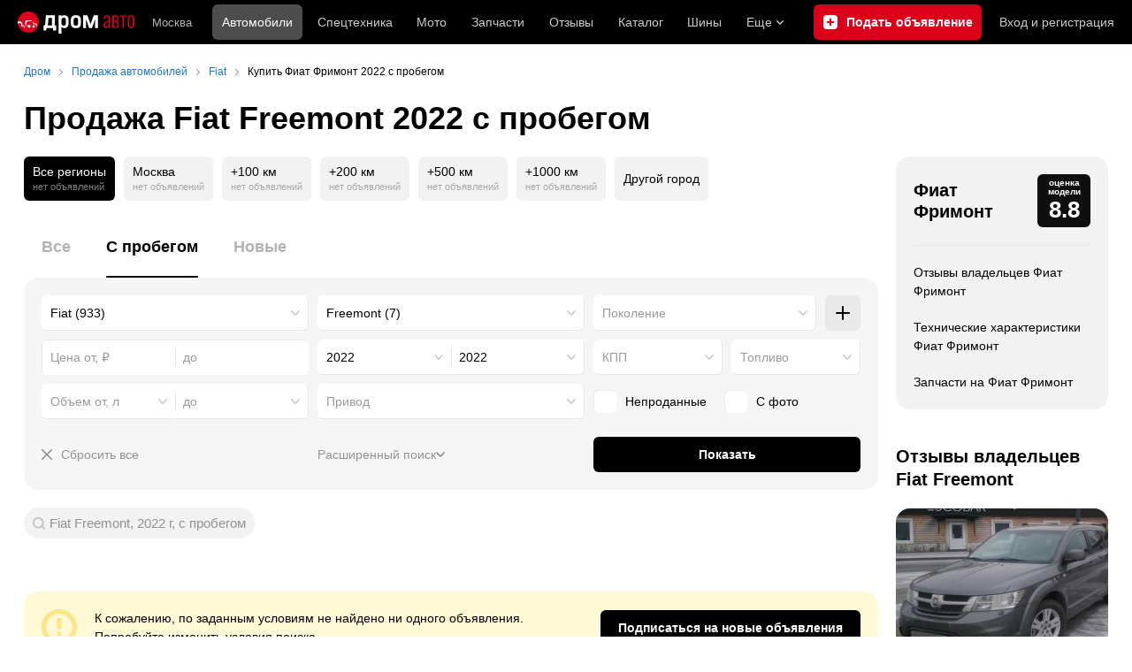

--- FILE ---
content_type: text/css
request_url: https://r2.drom.ru/js/bundles/sales-bulls-list-empty-search-result.c9d04d3fb1c19219.chunk.css
body_size: 1827
content:
._19i3a820{display:-webkit-box;display:-webkit-flex;display:-ms-flexbox;display:flex;position:relative;width:100%}
.ahgfoy0{display:-webkit-box;display:-webkit-flex;display:-ms-flexbox;display:flex;-webkit-box-orient:vertical;-webkit-box-direction:normal;background-color:#f2f2f2;border-radius:16px;-webkit-flex-direction:column;-ms-flex-direction:column;flex-direction:column;overflow:hidden;position:relative;text-decoration:none;-webkit-transition:opacity .15s ease-out;transition:opacity .15s ease-out;white-space:normal;width:100%}.drom-notouch .ahgfoy0:hover,.drom-touch .ahgfoy0:active{opacity:.85}
._19l3vb50{height:auto;max-height:450px}
._807e4r0{display:-webkit-box;display:-webkit-flex;display:-ms-flexbox;display:flex;-webkit-box-orient:vertical;-webkit-box-direction:normal;-webkit-flex-direction:column;-ms-flex-direction:column;flex-direction:column;-webkit-box-flex:1;-webkit-flex:1 1 auto;-ms-flex:1 1 auto;flex:1 1 auto;padding:15px 20px}
.zau3b20{font-size:16px;line-height:1.4}.zau3b21{white-space:nowrap}.zau3b20+*{margin-top:5px}.zau3b20>span:first-of-type{margin-right:10px}
.vd61sn0{font-size:16px;font-weight:700;vertical-align:top}.vd61sn0:before{content:"";inset:0;position:absolute;z-index:1}
.hxiweg0{display:-webkit-box;height:84px;line-height:1.5;overflow:hidden;text-overflow:ellipsis;-webkit-box-orient:vertical;-webkit-line-clamp:4;word-break:break-word}.hxiweg0+*{margin-top:10px}
.m39dp62{display:-webkit-box;display:-webkit-flex;display:-ms-flexbox;display:flex;-webkit-box-align:center;-webkit-align-items:center;-ms-flex-align:center;align-items:center;white-space:nowrap}.m39dp63{--m39dp60:14px;display:inline-block;height:var(--m39dp60);margin-right:5px;width:var(--m39dp60)}.m39dp64{background-image:url(https://c.rdrom.ru/js/bundles/media/eye.577e02004dac7bf4.svg)}.m39dp64,.m39dp65{background-position:50%;background-repeat:no-repeat;background-size:var(--m39dp60)}.m39dp65{background-image:url(https://c.rdrom.ru/js/bundles/media/comment.be7e5122062977ed.svg)}.m39dp66{font-size:14px;vertical-align:top;white-space:nowrap}@supports ((-webkit-mask-image:url("")) or (mask-image:url(""))){.m39dp64{-webkit-mask-image:url(https://c.rdrom.ru/js/bundles/media/eye.577e02004dac7bf4.svg);mask-image:url(https://c.rdrom.ru/js/bundles/media/eye.577e02004dac7bf4.svg)}.m39dp64,.m39dp65{background-color:var(--m39dp61);background-image:none;-webkit-mask-position:center;mask-position:center;-webkit-mask-repeat:no-repeat;mask-repeat:no-repeat;-webkit-mask-size:var(--m39dp60);mask-size:var(--m39dp60)}.m39dp65{-webkit-mask-image:url(https://c.rdrom.ru/js/bundles/media/comment.be7e5122062977ed.svg);mask-image:url(https://c.rdrom.ru/js/bundles/media/comment.be7e5122062977ed.svg)}}
.x8i48c0{-webkit-box-flex:0;-webkit-flex:0 0 auto;-ms-flex:0 0 auto;flex:0 0 auto;line-height:1.5}
._1juhary0{-webkit-column-gap:10px;-moz-column-gap:10px;column-gap:10px;display:-webkit-box;display:-webkit-flex;display:-ms-flexbox;display:flex;-webkit-box-align:end;-webkit-align-items:flex-end;-ms-flex-align:end;align-items:flex-end}._1juhary1{-webkit-box-flex:1;-webkit-flex:1 1 auto;-ms-flex:1 1 auto;flex:1 1 auto;-webkit-box-pack:justify;-webkit-justify-content:space-between;-ms-flex-pack:justify;justify-content:space-between}
._1alley0{background-color:#84b63e;border-radius:16px;color:#fff;font-size:13px;line-height:1;padding:5px 10px;position:absolute;right:10px;top:10px;z-index:2}.drom-notouch ._1alley0:hover,.drom-touch ._1alley0:active{background-color:rgba(132,182,62,.8)}
._1yhsl7h0{left:10px;position:absolute;top:10px}
._1ngifes0{display:-webkit-box;line-height:1.4;max-height:40px;overflow:hidden;text-overflow:ellipsis;-webkit-box-orient:vertical;-webkit-line-clamp:2;word-break:break-word}._1ngifes0+*{margin-top:10px}._1ngifes1{color:inherit;position:relative;z-index:2}.drom-notouch ._1ngifes1:hover,.drom-touch ._1ngifes1:active{opacity:.6}
.u5xyg32{--u5xyg30:rgba(0,0,0,.5);--u5xyg31:#000}html.dark .u5xyg32{--u5xyg30:hsla(0,0%,100%,.5);--u5xyg31:#fff}
.pe06580{border-radius:6px;-webkit-box-sizing:border-box;box-sizing:border-box;display:inline-block;font-size:14px;line-height:20px;max-width:100%;padding:5px 10px}.drom-mobile .pe06580{font-size:12px;padding-bottom:0;padding-top:0}
.ftkewc0{position:relative;-webkit-transition:opacity .2s ease-out;transition:opacity .2s ease-out}
.huj65d0{border-radius:16px;color:#fff;display:block;overflow:hidden;text-decoration:none}.drom-notouch .huj65d0:hover,.drom-touch .huj65d0:active{opacity:.85}.huj65d2{background-image:-webkit-gradient(linear,left top,left bottom,from(transparent),to(#000));background-image:linear-gradient(180deg,transparent,#000);height:50%;opacity:.8;width:100%}.huj65d2,.huj65d3{bottom:0;left:0;position:absolute}.huj65d3{padding:20px;right:0}.huj65d4{padding-top:10px}.huj65d1 .huj65d4{width:50%}.huj65d1 .huj65d5{font-size:24px;line-height:1.3}
._1n8l8k1{background-image:var(--_1n8l8k0);background-position:50%;background-repeat:no-repeat;background-size:60px;inset:0;position:absolute;-webkit-transition:opacity .2s ease-out;transition:opacity .2s ease-out;z-index:1}html:not(.drom-mobile) ._1n8l8k1{opacity:0;visibility:hidden}.drom-notouch .ftkewc0:hover ._1n8l8k1,.drom-touch .ftkewc0:active ._1n8l8k1{opacity:1;visibility:visible}._1n8l8k2{--_1n8l8k0:url(https://c.rdrom.ru/js/bundles/media/play.2da228271d49e9b1.svg)}._1n8l8k3{--_1n8l8k0:url(https://c.rdrom.ru/js/bundles/media/panorama-big.7e3ae7e661c01315.svg)}@supports ((-webkit-mask-image:url("")) or (mask-image:url(""))){._1n8l8k1{background-color:#fff;background-image:none;-webkit-mask-image:var(--_1n8l8k0);mask-image:var(--_1n8l8k0);-webkit-mask-position:center;mask-position:center;-webkit-mask-repeat:no-repeat;mask-repeat:no-repeat;-webkit-mask-size:60px;mask-size:60px}}
._13nd4r50{margin-right:10px;overflow-wrap:break-word;-webkit-transition:color .2s ease-out;transition:color .2s ease-out}._13nd4r51{font-weight:700;line-height:1.3}._13nd4r51,.drom-mobile ._13nd4r51{font-size:16px}._13nd4r52{font-size:18px;font-weight:700;line-height:1.4}.drom-mobile ._13nd4r52{font-size:16px}._13nd4r53{font-size:14px;line-height:1.4}
._1dc88ze0{color:#8a8c93;font-size:18px;line-height:1.4;white-space:nowrap}.drom-mobile ._1dc88ze0{font-size:16px}._1dc88ze1{margin-right:5px;vertical-align:text-bottom}.drom-mobile ._1dc88ze1{vertical-align:sub}
._1ms9k6p0{height:100%}.drom-notouch ._1ms9k6p0:hover,.drom-touch ._1ms9k6p0:active{z-index:10}._1ms9k6p1{display:-webkit-box;display:-webkit-flex;display:-ms-flexbox;display:flex;-webkit-box-orient:vertical;-webkit-box-direction:normal;border-radius:16px;color:#fff;-webkit-flex-direction:column;-ms-flex-direction:column;flex-direction:column;overflow:hidden}.drom-notouch ._1ms9k6p1:hover,.drom-touch ._1ms9k6p1:active{opacity:.85}._1ms9k6p2{color:var(--text-primary);display:block}._1ms9k6p3{padding-top:10px}._1ms9k6p1 ._1ms9k6p3{background-color:#000;color:#fff;height:100%;padding:10px 20px 20px}.drom-notouch ._1ms9k6p2:hover ._1ms9k6p3,.drom-touch ._1ms9k6p2:active ._1ms9k6p3{color:var(--drom-brand)}._1ms9k6p4{position:relative}._1ms9k6p5{-webkit-transition:opacity .2s ease-out;transition:opacity .2s ease-out}._1ms9k6p2:active ._1ms9k6p5,.drom-notouch ._1ms9k6p2:hover ._1ms9k6p5,.drom-touch ._1ms9k6p2:active ._1ms9k6p5{opacity:.85}._1ms9k6p6{bottom:10px;left:10px;position:absolute}
._1iaka5r0{border-radius:16px;color:var(--text-primary);display:block;text-decoration:none;-webkit-transition:color .2s ease-out;transition:color .2s ease-out}.drom-notouch ._1iaka5r0:hover,.drom-touch ._1iaka5r0:active{color:var(--drom-brand)}._1iaka5r1{display:-webkit-box;display:-webkit-flex;display:-ms-flexbox;display:flex;inset:0;padding:20px 30px;position:absolute;-webkit-box-align:center;-webkit-align-items:center;-ms-flex-align:center;align-items:center;-webkit-box-pack:center;-webkit-justify-content:center;-ms-flex-pack:center;justify-content:center;text-align:center}._1iaka5r2{background-image:url(https://c.rdrom.ru/js/bundles/media/arrow.c49ba0debb099dc7.svg);background-position:0;background-repeat:no-repeat;background-size:16px 12px;display:inline-block;height:12px;margin-left:10px;width:16px}@supports ((-webkit-mask-image:url("")) or (mask-image:url(""))){._1iaka5r2{background-color:currentColor;background-image:none;-webkit-mask-image:url(https://c.rdrom.ru/js/bundles/media/arrow.c49ba0debb099dc7.svg);mask-image:url(https://c.rdrom.ru/js/bundles/media/arrow.c49ba0debb099dc7.svg);-webkit-mask-position:0;mask-position:0;-webkit-mask-repeat:no-repeat;mask-repeat:no-repeat;-webkit-mask-size:16px 12px;mask-size:16px 12px}}


--- FILE ---
content_type: image/svg+xml
request_url: https://r2.drom.ru/js/bundles/media/cross.cffb3689b5af2834.svg
body_size: 86
content:
<svg width="12" height="12" viewBox="0 0 16 16" fill="none" xmlns="http://www.w3.org/2000/svg"><path fill-rule="evenodd" clip-rule="evenodd" d="M1.707.293A1 1 0 0 0 .293 1.707L6.586 8 .293 14.293a1 1 0 1 0 1.414 1.414L8 9.414l6.293 6.293a1 1 0 0 0 1.414-1.414L9.414 8l6.293-6.293A1 1 0 0 0 14.293.293L8 6.586z" fill="currentColor"/></svg>

--- FILE ---
content_type: application/javascript
request_url: https://r2.drom.ru/js/bundles/16636.7c10062ee314f455.js
body_size: 850
content:
try{!function(){var e="undefined"!=typeof window?window:"undefined"!=typeof global?global:"undefined"!=typeof globalThis?globalThis:"undefined"!=typeof self?self:{},n=(new e.Error).stack;n&&(e._sentryDebugIds=e._sentryDebugIds||{},e._sentryDebugIds[n]="438f7ca0-28c9-4443-80fd-59f8c3df7868",e._sentryDebugIdIdentifier="sentry-dbid-438f7ca0-28c9-4443-80fd-59f8c3df7868")}()}catch(e){}try{("undefined"!=typeof window?window:"undefined"!=typeof global?global:"undefined"!=typeof globalThis?globalThis:"undefined"!=typeof self?self:{}).SENTRY_RELEASE={id:"fe070cf529ce09c3c846fe28906c79e69516ab4e"}}catch(e){}"use strict";(self.__LOADABLE_LOADED_CHUNKS__=self.__LOADABLE_LOADED_CHUNKS__||[]).push([["16636"],{197847:function(e,n,o){o.d(n,{IB:function(){return c},Us:function(){return l}});var t=o(827085),r=o(402375),a=o(953599),d=o(469085),i=o(337561),c={light:"hsla(0, 0%, 0%, 0.07)",dark:"hsla(0, 0%, 100%, 0.15)"},l={light:"hsla(0, 0%, 0%, 0.11)",dark:"hsla(0, 0%, 100%, 0.2)"},s={base:{name:"1m76oc6",styles:"padding:4px 10px;border-radius:13px"},narrowFromLeft:{name:"18o90jl",styles:"padding:4px 10px 4px 4px;border-radius:13px"},circle:{name:"tg36nz",styles:"width:26px;padding:4px;border-radius:50%"}},f={name:"1jviqza",styles:"user-select:none;cursor:pointer"};n.Ay=(0,r.A)("div",{target:"ejipaoe0"})("display:inline-flex;align-items:center;box-sizing:border-box;white-space:nowrap;height:26px;font-size:13px;line-height:1.55;",function(e){var n,o,r,l=e.textColor,g=void 0===l?d.T.textPrimary:l,u=e.backgroundColor,p=void 0===u?c:u,b=e.backgroundColorHover,y=e.onClick,h=e.labelType;return n="string"==typeof g?"color: ".concat(g,";"):(0,a.AH)((0,i.a5)("color: ".concat(g.dark))," ",(0,i._k)("color: ".concat(g.light)),";",""),o="string"==typeof p?"background: ".concat(p,";"):(0,a.AH)((0,i.a5)("background: ".concat(p.dark,";"))," ",(0,i._k)("background: ".concat(p.light,";")),";",""),"string"==typeof b?r="background: ".concat(b,";"):"object"===(0,t.A)(b)&&(r=(0,a.AH)((0,i.a5)("background: ".concat(b.dark,";"))," ",(0,i._k)("background: ".concat(b.light,";")),";","")),(0,a.AH)(n," ",o," ",r&&(0,a.AH)("&:hover{",r,";}","")," ",y&&f," ",s[void 0===h?"base":h],";","")},";")}}]);

--- FILE ---
content_type: application/javascript
request_url: https://r2.drom.ru/js/bundles/sales-bulls-list-empty-search-result.ece697448d3fbd55.chunk.js
body_size: 7650
content:
try{!function(){var e="undefined"!=typeof window?window:"undefined"!=typeof global?global:"undefined"!=typeof globalThis?globalThis:"undefined"!=typeof self?self:{},t=(new e.Error).stack;t&&(e._sentryDebugIds=e._sentryDebugIds||{},e._sentryDebugIds[t]="b90502e1-6d1c-4b47-b5f9-a94c3b65628e",e._sentryDebugIdIdentifier="sentry-dbid-b90502e1-6d1c-4b47-b5f9-a94c3b65628e")}()}catch(e){}try{("undefined"!=typeof window?window:"undefined"!=typeof global?global:"undefined"!=typeof globalThis?globalThis:"undefined"!=typeof self?self:{}).SENTRY_RELEASE={id:"fe070cf529ce09c3c846fe28906c79e69516ab4e"}}catch(e){}"use strict";(self.__LOADABLE_LOADED_CHUNKS__=self.__LOADABLE_LOADED_CHUNKS__||[]).push([["8157"],{790879:function(e,t,r){r.r(t),r.d(t,{default:function(){return W}});var n=r(973694),o=r(403434),i=r(970510),c=r(473550),a=r(402375),s=r(753082),l=r(152024),u=r(915660),p=(0,a.A)(u.Ay,{target:"e1fx4dws0"})({name:"1r1342c",styles:"margin-right:-20px"}),f=r(99320),d=(0,a.A)(f.A,{target:"e117dnnt0"})({name:"5v5kcd",styles:"padding-right:20px;margin-bottom:20px;box-sizing:border-box"}),b=r(996285),j=r(547890),m=r(898040);function y(e,t){var r=Object.keys(e);if(Object.getOwnPropertySymbols){var n=Object.getOwnPropertySymbols(e);t&&(n=n.filter(function(t){return Object.getOwnPropertyDescriptor(e,t).enumerable})),r.push.apply(r,n)}return r}function O(e){for(var t=1;t<arguments.length;t++){var r=null!=arguments[t]?arguments[t]:{};t%2?y(Object(r),!0).forEach(function(t){(0,n.A)(e,t,r[t])}):Object.getOwnPropertyDescriptors?Object.defineProperties(e,Object.getOwnPropertyDescriptors(r)):y(Object(r)).forEach(function(t){Object.defineProperty(e,t,Object.getOwnPropertyDescriptor(r,t))})}return e}var h=(0,a.A)(d,{target:"e114qu0r1"})("display:flex;flex:0 0 25%;max-width:25%;",s.mediumDown,"{flex:0 0 33.33%;max-width:33.33%;}"),g=(0,a.A)(h,{target:"e114qu0r0"})(s.mediumDown,"{&:nth-of-type(3){display:none;}}"),v=function(e){var t=e.title,r=e.url,n=e.reviews,o=e.subtitle,i=e.moreLink,c=e.className,a=n.length>3?n.slice(0,3):n;return(0,m.jsxs)("div",{className:c,children:[(0,m.jsx)(b.A,{title:t,url:r,subtitle:o}),(0,m.jsxs)(p,{align:"left",children:[a.map(function(e){return(0,m.jsx)(g,{children:(0,m.jsx)(l.A,O(O({},e),{},{fullModelAtLeast:!0}))},e.url)}),i&&(0,m.jsx)(h,{children:(0,m.jsxs)(j.A,{href:i,children:["Еще больше ",(0,m.jsx)("br",{})," отзывов"]})})]})]})},x=r(494214),w=r(634363),A=r(656937),P=r(341727),D=r(224330),N=r(680164),_=r(469085),k=r(297437),S=r(501079),C=["labelSrc","labelSrc2x","title","className"];function E(e,t){var r=Object.keys(e);if(Object.getOwnPropertySymbols){var n=Object.getOwnPropertySymbols(e);t&&(n=n.filter(function(t){return Object.getOwnPropertyDescriptor(e,t).enumerable})),r.push.apply(r,n)}return r}function T(e){for(var t=1;t<arguments.length;t++){var r=null!=arguments[t]?arguments[t]:{};t%2?E(Object(r),!0).forEach(function(t){(0,n.A)(e,t,r[t])}):Object.getOwnPropertyDescriptors?Object.defineProperties(e,Object.getOwnPropertyDescriptors(r)):E(Object(r)).forEach(function(t){Object.defineProperty(e,t,Object.getOwnPropertyDescriptor(r,t))})}return e}var z=(0,a.A)(u.Ay,{target:"eis89190"})({name:"1fanfew",styles:"position:absolute;bottom:20px"}),L=function(e){var t=e.labelSrc,r=e.labelSrc2x,n=e.title,o=e.className,i=(0,x.A)(e,C);return(0,m.jsx)(P.A,T({bigHalvedCaption:!0,aspectRatio:"5x2",className:o,title:(0,m.jsxs)(z,{align:"left",verticalAlign:"center",children:[t&&(0,m.jsx)(k.A,{src:t,src2x:r,size:S.D.Medium}),(0,m.jsx)("div",{children:n})]})},i))},R=function(e){var t=e.title,r=e.url,n=e.cards,o=e.blog,i=e.subtitle,c=e.moreLink,a=e.moreLinkPostfix,s=e.className;return(0,m.jsxs)("div",{className:s,children:[(0,m.jsx)(b.A,{title:t,url:r,subtitle:i}),o&&(0,m.jsx)(w.A,{bottom:"medium",children:function(e){return(0,m.jsx)(L,T({className:e},o))}}),(0,m.jsxs)(p,{align:"left",wrapItems:!0,children:[n.map(function(e){return(0,m.jsx)(d,{cols:3,children:(0,m.jsx)(D.A,T(T({},e),{},{aspectRatio:"3x2"}))},e.url)}),c&&(0,m.jsx)(d,{cols:3,children:(0,m.jsxs)(N.A,{href:c,aspectRatio:"3x2",overlayColor:_.T.primaryAlpha10,children:["Еще больше ",(0,m.jsx)(A.A,{semiSmallUp:!0,as:"br"})," ",a]})})]})]})},M=r(292277);function B(e,t){var r=Object.keys(e);if(Object.getOwnPropertySymbols){var n=Object.getOwnPropertySymbols(e);t&&(n=n.filter(function(t){return Object.getOwnPropertyDescriptor(e,t).enumerable})),r.push.apply(r,n)}return r}function V(e){for(var t=1;t<arguments.length;t++){var r=null!=arguments[t]?arguments[t]:{};t%2?B(Object(r),!0).forEach(function(t){(0,n.A)(e,t,r[t])}):Object.getOwnPropertyDescriptors?Object.defineProperties(e,Object.getOwnPropertyDescriptors(r)):B(Object(r)).forEach(function(t){Object.defineProperty(e,t,Object.getOwnPropertyDescriptor(r,t))})}return e}var W=function(e){var t=e.reviews,r=e.news,n=e.articles,a=e.shortReviews;return(0,m.jsx)(c.A,{spacings:[{bottom:"large"},{bottom:"huge"}],children:function(e){var c=(0,o.A)(e,2),s=c[0],l=c[1];return(0,m.jsxs)("div",{children:[a&&(0,m.jsx)(i.A,{moduleName:"bulls-list_empty-search_short-reviews",children:(0,m.jsx)(M.A,V(V({},a),{},{className:l}))}),t&&(0,m.jsx)(i.A,{moduleName:"bulls-list_empty-search_reviews",children:(0,m.jsx)(v,V(V({},t),{},{className:s}))}),r&&(0,m.jsx)(i.A,{moduleName:"bulls-list_empty-search_news",children:(0,m.jsx)(R,V(V({},r),{},{moreLinkPostfix:"новостей",className:s}))}),n&&(0,m.jsx)(i.A,{moduleName:"bulls-list_empty-search_articles",children:(0,m.jsx)(R,V(V({},n),{},{moreLinkPostfix:"статей",className:s}))})]})}})}},972256:function(e,t,r){r.r(t),r.d(t,{default:function(){return z}});var n=r(973694),o=r(970510),i=r(634363),c=r(402375),a=r(152024),s=r(734526),l=r(915660),u=r(99320),p=r(996285),f=r(547890),d=r(898040);function b(e,t){var r=Object.keys(e);if(Object.getOwnPropertySymbols){var n=Object.getOwnPropertySymbols(e);t&&(n=n.filter(function(t){return Object.getOwnPropertyDescriptor(e,t).enumerable})),r.push.apply(r,n)}return r}function j(e){for(var t=1;t<arguments.length;t++){var r=null!=arguments[t]?arguments[t]:{};t%2?b(Object(r),!0).forEach(function(t){(0,n.A)(e,t,r[t])}):Object.getOwnPropertyDescriptors?Object.defineProperties(e,Object.getOwnPropertyDescriptors(r)):b(Object(r)).forEach(function(t){Object.defineProperty(e,t,Object.getOwnPropertyDescriptor(r,t))})}return e}var m=l.Ay.withComponent(s.A,{target:"e12mb0am1"}),y=(0,c.A)(u.A,{target:"e12mb0am0"})({name:"1xiamm1",styles:"display:flex;padding-right:15px;&:first-of-type{padding-left:15px;}"}),O=function(e){var t=e.title,r=e.url,n=e.reviews,o=e.subtitle,i=e.moreLink,c=e.className;return(0,d.jsxs)("div",{className:c,children:[(0,d.jsx)(p.A,{title:t,url:r,subtitle:o}),(0,d.jsxs)(m,{fullWidth:!0,scrollX:"auto",align:"left",children:[n.map(function(e){return(0,d.jsx)(y,{flex:"0 0 215px",children:(0,d.jsx)(a.A,j(j({},e),{},{fullModelAtLeast:!0}))},e.url)}),i&&(0,d.jsx)(y,{flex:"0 0 215px",children:(0,d.jsxs)(f.A,{href:i,children:["Еще больше ",(0,d.jsx)("br",{})," отзывов"]})})]})]})},h=r(494214),g=r(224330),v=r(680164),x=r(96562),w=r(469085),A=r(297437),P=r(501079),D=["labelSrc","labelSrc2x","title"];function N(e,t){var r=Object.keys(e);if(Object.getOwnPropertySymbols){var n=Object.getOwnPropertySymbols(e);t&&(n=n.filter(function(t){return Object.getOwnPropertyDescriptor(e,t).enumerable})),r.push.apply(r,n)}return r}function _(e){for(var t=1;t<arguments.length;t++){var r=null!=arguments[t]?arguments[t]:{};t%2?N(Object(r),!0).forEach(function(t){(0,n.A)(e,t,r[t])}):Object.getOwnPropertyDescriptors?Object.defineProperties(e,Object.getOwnPropertyDescriptors(r)):N(Object(r)).forEach(function(t){Object.defineProperty(e,t,Object.getOwnPropertyDescriptor(r,t))})}return e}var k=function(e){var t=e.labelSrc,r=e.labelSrc2x,n=e.title,o=(0,h.A)(e,D);return(0,d.jsx)(g.A,_({aspectRatio:"3x2",title:(0,d.jsxs)(l.Ay,{align:"left",children:[t&&(0,d.jsx)(A.A,{src:t,src2x:r,size:P.D.Small}),(0,d.jsx)("div",{children:n})]})},o))},S=function(e){var t=e.title,r=e.url,n=e.cards,o=e.blog,i=e.subtitle,c=e.moreLink,a=e.moreLinkPostfix,l=e.className;return(0,d.jsxs)("div",{className:l,children:[(0,d.jsx)(p.A,{title:t,url:r,subtitle:i}),(0,d.jsxs)(s.A,{fullWidth:!0,scrollX:"auto",children:[o&&(0,d.jsx)(x.A,{children:(0,d.jsx)(k,_({},o))}),n.map(function(e){return(0,d.jsx)(x.A,{children:(0,d.jsx)(g.A,_(_({},e),{},{aspectRatio:"3x2"}))},e.url)}),c&&(0,d.jsx)(x.A,{children:(0,d.jsxs)(v.A,{href:c,aspectRatio:"3x2",overlayColor:w.T.primaryAlpha10,children:["Еще больше ",(0,d.jsx)("br",{})," ",a]})})]})]})},C=r(292277);function E(e,t){var r=Object.keys(e);if(Object.getOwnPropertySymbols){var n=Object.getOwnPropertySymbols(e);t&&(n=n.filter(function(t){return Object.getOwnPropertyDescriptor(e,t).enumerable})),r.push.apply(r,n)}return r}function T(e){for(var t=1;t<arguments.length;t++){var r=null!=arguments[t]?arguments[t]:{};t%2?E(Object(r),!0).forEach(function(t){(0,n.A)(e,t,r[t])}):Object.getOwnPropertyDescriptors?Object.defineProperties(e,Object.getOwnPropertyDescriptors(r)):E(Object(r)).forEach(function(t){Object.defineProperty(e,t,Object.getOwnPropertyDescriptor(r,t))})}return e}var z=function(e){var t=e.reviews,r=e.news,n=e.articles,c=e.shortReviews;return(0,d.jsx)(i.A,{bottom:"large",children:function(e){return(0,d.jsxs)(d.Fragment,{children:[c&&(0,d.jsx)(o.A,{moduleName:"bulls-list_empty-search_short-reviews",children:(0,d.jsx)(C.A,T(T({},c),{},{className:e}))}),t&&(0,d.jsx)(o.A,{moduleName:"bulls-list_empty-search_reviews",children:(0,d.jsx)(O,T(T({},t),{},{className:e}))}),r&&(0,d.jsx)(o.A,{moduleName:"bulls-list_empty-search_news",children:(0,d.jsx)(S,T(T({},r),{},{moreLinkPostfix:"новостей",className:e}))}),n&&(0,d.jsx)(o.A,{moduleName:"bulls-list_empty-search_articles",children:(0,d.jsx)(S,T(T({},n),{},{moreLinkPostfix:"статей",className:e}))})]})}})}},297437:function(e,t,r){var n=r(402375),o=r(74015),i=r(501079),c=r(898040),a=(0,n.A)("div",{target:"euvsa8h0"})(function(e){return e.size===i.D.Small?"width: 30px;\n               height: 30px;":"width: 40px;\n               height: 40px;\n        "}," margin-right:10px;flex:none;img{display:block;box-sizing:border-box;border:2px solid #f6be5c;border-radius:50%;}");t.A=function(e){var t=e.src,r=e.src2x,n=e.size;return(0,c.jsx)(a,{size:n,children:(0,c.jsx)(o.A,{src:t,src2x:r,lazy:!0})})}},501079:function(e,t,r){r.d(t,{D:function(){return o}});var n,o=((n={})[n.Small=0]="Small",n[n.Medium=1]="Medium",n)},547890:function(e,t,r){r.d(t,{A:function(){return b}});var n=r(402375),o=r(469085),i=r(62603),c=r(765707),a=r(973694);r(835076);var s=r(898040);function l(e,t){var r=Object.keys(e);if(Object.getOwnPropertySymbols){var n=Object.getOwnPropertySymbols(e);t&&(n=n.filter(function(t){return Object.getOwnPropertyDescriptor(e,t).enumerable})),r.push.apply(r,n)}return r}function u(e){for(var t=1;t<arguments.length;t++){var r=null!=arguments[t]?arguments[t]:{};t%2?l(Object(r),!0).forEach(function(t){(0,a.A)(e,t,r[t])}):Object.getOwnPropertyDescriptors?Object.defineProperties(e,Object.getOwnPropertyDescriptors(r)):l(Object(r)).forEach(function(t){Object.defineProperty(e,t,Object.getOwnPropertyDescriptor(r,t))})}return e}var p=(0,n.A)("a",{target:"e7drx8g2"})("height:100%;width:100%;display:flex;justify-content:center;align-items:center;text-align:center;box-sizing:border-box;color:",o.T.textPrimary,";background:",o.T.primaryAlpha10,";transition:color 0.2s ease-out;white-space:pre-wrap;text-decoration:none;",i.gY," ",c.PT,"{color:",o.T.dromBrand,";}"),f=(0,n.A)("div",{target:"e7drx8g1"})({name:"1n4yhuv",styles:"padding:0 20%;flex:1 0 0"}),d=(0,n.A)(function(e){return(0,s.jsx)("svg",u(u({xmlns:"http://www.w3.org/2000/svg",width:16,height:12,viewBox:"0 0 16 12"},e),{},{children:(0,s.jsx)("path",{d:"M1 6h14m-5-5 5 5-5 5",fill:"none",fillRule:"evenodd",stroke:"currentColor",strokeLinecap:"round",strokeLinejoin:"round",strokeWidth:2,opacity:.9})}))},{target:"e7drx8g0"})({name:"fttjcz",styles:"vertical-align:middle;margin-bottom:2px"}),b=function(e){var t=e.href,r=e.className,n=e.children;return(0,s.jsx)(p,{href:t,className:r,children:(0,s.jsxs)(f,{children:[n," ",(0,s.jsx)(d,{})]})})}},292277:function(e,t,r){var n=r(973694),o=r(326063),i=r(634363),c=r(656937),a=r(9813),s=r(571874),l=r(996285),u=r(898040),p=r(835076);function f(e,t){var r=Object.keys(e);if(Object.getOwnPropertySymbols){var n=Object.getOwnPropertySymbols(e);t&&(n=n.filter(function(t){return Object.getOwnPropertyDescriptor(e,t).enumerable})),r.push.apply(r,n)}return r}function d(e){for(var t=1;t<arguments.length;t++){var r=null!=arguments[t]?arguments[t]:{};t%2?f(Object(r),!0).forEach(function(t){(0,n.A)(e,t,r[t])}):Object.getOwnPropertyDescriptors?Object.defineProperties(e,Object.getOwnPropertyDescriptors(r)):f(Object(r)).forEach(function(t){Object.defineProperty(e,t,Object.getOwnPropertyDescriptor(r,t))})}return e}t.A=function(e){var t=e.firm,r=e.model,n=void 0===r?"":r,f=e.url,b=e.addShortReviewUrl,j=e.shortReviews,m=e.className,y=(0,o.A)();return(0,u.jsxs)("div",{className:m,children:[(0,u.jsx)(l.A,{title:"Отзывы о ".concat(t," ").concat(n),url:f,subtitle:"Мнения российских владельцев о ".concat(t," ").concat(n),marginBottom:y?"medium":"large"}),(0,u.jsx)(i.A,{bottom:y?"medium":"large",children:j.map(function(e){return(0,p.createElement)(s.A,d(d({},e),{},{key:e.title}))})}),(0,u.jsxs)(a.A,{href:b,size:"m",fullWidth:y,sidePadding:y?9:20,children:["Добавить 5 копеек",(0,u.jsxs)(c.A,{as:"span",mobileMediumDown:!0,children:["\xa0о ",t," ",n]})]})]})}},996285:function(e,t,r){var n=r(738361),o=r(634363),i=r(978296),c=r(294825),a=r(469085),s=r(898040),l=i.A.withComponent(o.A,{target:"e1fl1oss0"});t.A=function(e){var t=e.title,r=e.url,i=e.subtitle,u=e.marginBottom;return(0,s.jsxs)(o.A,{bottom:void 0===u?"medium":u,children:[(0,s.jsx)(n.A,{level:2,as:"h2",children:(0,s.jsx)(c.A,{theme:"black",href:r,children:t})}),i&&(0,s.jsx)(l,{top:"small",colorValue:a.T.textSecondary,lineHeight:1.3,children:i})]})}},674366:function(e,t,r){r.d(t,{A:function(){return s}});var n=r(835076),o=r(287046),i=r.n(o),c=r(809093),a=r(898040),s=(0,n.memo)(function(e){var t=e.badge,r=e.badgeBg,n=e.badgeColor,o=e.className,s=null!=n&&n.startsWith("hsl")?n:"#".concat(n),l=null!=r&&r.startsWith("hsl")?r:(0,c.A)("#".concat(r)).setAlpha(.85).toString();return(0,a.jsx)("div",{className:i()("pe06580",o),style:{color:s,backgroundColor:l},children:t})})},306232:function(e,t,r){r.d(t,{A:function(){return p}});var n=r(973694),o=r(494214),i=r(287046),c=r.n(i),a=(0,r(149898).c)({defaultClassName:"_13nd4r50",variantClassNames:{size:{0:"_13nd4r51",1:"_13nd4r52",2:"_13nd4r53"}},defaultVariants:{size:1},compoundVariants:[]}),s=r(898040),l=["size","className"];function u(e,t){var r=Object.keys(e);if(Object.getOwnPropertySymbols){var n=Object.getOwnPropertySymbols(e);t&&(n=n.filter(function(t){return Object.getOwnPropertyDescriptor(e,t).enumerable})),r.push.apply(r,n)}return r}var p=function(e){var t=e.size,r=e.className,i=(0,o.A)(e,l);return(0,s.jsx)("span",function(e){for(var t=1;t<arguments.length;t++){var r=null!=arguments[t]?arguments[t]:{};t%2?u(Object(r),!0).forEach(function(t){(0,n.A)(e,t,r[t])}):Object.getOwnPropertyDescriptors?Object.defineProperties(e,Object.getOwnPropertyDescriptors(r)):u(Object(r)).forEach(function(t){Object.defineProperty(e,t,Object.getOwnPropertyDescriptor(r,t))})}return e}({className:c()(a({size:t}),r)},i))}},224330:function(e,t,r){r.d(t,{A:function(){return y}});var n=r(973694),o=r(287046),i=r.n(o),c=r(74015),a=r(975889),s=r(712802),l=r(674366),u=r(827872),p=r(306232),f=r(291248),d=(0,r(149898).c)({defaultClassName:"_1ms9k6p0 ftkewc0",variantClassNames:{fillCaption:{true:"_1ms9k6p1",false:"_1ms9k6p2"}},defaultVariants:{fillCaption:!1},compoundVariants:[]}),b=r(898040);function j(e,t){var r=Object.keys(e);if(Object.getOwnPropertySymbols){var n=Object.getOwnPropertySymbols(e);t&&(n=n.filter(function(t){return Object.getOwnPropertyDescriptor(e,t).enumerable})),r.push.apply(r,n)}return r}function m(e){for(var t=1;t<arguments.length;t++){var r=null!=arguments[t]?arguments[t]:{};t%2?j(Object(r),!0).forEach(function(t){(0,n.A)(e,t,r[t])}):Object.getOwnPropertyDescriptors?Object.defineProperties(e,Object.getOwnPropertyDescriptors(r)):j(Object(r)).forEach(function(t){Object.defineProperty(e,t,Object.getOwnPropertyDescriptor(r,t))})}return e}var y=function(e){var t=e.url,r=e.title,n=e.size,o=void 0===n?f.D.Medium:n,j=e.src,y=e.src2x,O=e.comments,h=e.badge,g=e.badgeBg,v=e.badgeColor,x=e.aspectRatio,w=e.extendedInfo,A=e.className,P=e.mediaType,D=e.target,N=e.fillCaption,_=e.imageProps,k=e.gaAttrs;return(0,b.jsxs)("a",m(m({className:i()(A,d({fillCaption:N})),href:t,target:D},k&&k.containerAttrs),{},{"data-ftid":"component_article",children:[(0,b.jsxs)("div",{className:"_1ms9k6p4",children:[(0,b.jsx)(c.A,m({lazy:!_||void 0===_.lazy||_.lazy,src:j,src2x:y,alt:"string"==typeof r?r:void 0,aspectRatio:x,overlayColor:a.B,radiusLevel:N?void 0:"large",className:"_1ms9k6p5"},_)),h&&(0,b.jsx)(l.A,{badgeColor:v,badgeBg:g,badge:h,className:"_1ms9k6p6"}),P&&(0,b.jsx)(u.A,{type:P})]}),(0,b.jsxs)("div",{className:"_1ms9k6p3",children:[(0,b.jsx)(p.A,m(m({size:o,"data-ftid":"component_article_caption"},k&&k.captionAttrs),{},{children:r})),null!=O&&O>0&&(0,b.jsx)(s.A,{"data-ftid":"component_article_comments",comments:O})]}),w&&(0,b.jsx)("div",{"data-ftid":"component_article_extended-info",children:w})]}))}},341727:function(e,t,r){r.d(t,{A:function(){return y}});var n=r(973694),o=r(287046),i=r.n(o),c=r(74015),a=r(975889),s=r(712802),l=r(674366),u=r(827872),p=r(306232),f=r(291248),d=(0,r(149898).c)({defaultClassName:"huj65d0 ftkewc0",variantClassNames:{bigHalvedCaption:{true:"huj65d1"}},defaultVariants:{},compoundVariants:[]}),b=r(898040);function j(e,t){var r=Object.keys(e);if(Object.getOwnPropertySymbols){var n=Object.getOwnPropertySymbols(e);t&&(n=n.filter(function(t){return Object.getOwnPropertyDescriptor(e,t).enumerable})),r.push.apply(r,n)}return r}function m(e){for(var t=1;t<arguments.length;t++){var r=null!=arguments[t]?arguments[t]:{};t%2?j(Object(r),!0).forEach(function(t){(0,n.A)(e,t,r[t])}):Object.getOwnPropertyDescriptors?Object.defineProperties(e,Object.getOwnPropertyDescriptors(r)):j(Object(r)).forEach(function(t){Object.defineProperty(e,t,Object.getOwnPropertyDescriptor(r,t))})}return e}var y=function(e){var t=e.url,r=e.title,n=e.size,o=void 0===n?f.D.Medium:n,j=e.src,y=e.src2x,O=e.comments,h=e.badge,g=e.badgeBg,v=e.badgeColor,x=e.aspectRatio,w=e.className,A=e.mediaType,P=e.bigHalvedCaption,D=e.imageProps,N=e.gaAttrs;return(0,b.jsxs)("a",m(m({},N&&N.containerAttrs),{},{"data-ftid":"component_article-with-inside-content",className:i()(w,d({bigHalvedCaption:P})),href:t,children:[A&&(0,b.jsx)(u.A,{type:A}),(0,b.jsx)(c.A,m({lazy:!D||void 0===D.lazy||D.lazy,src:j,src2x:y,alt:"string"==typeof r?r:void 0,aspectRatio:x,overlayColor:a.B},D)),(0,b.jsx)("div",{className:"huj65d2"}),(0,b.jsxs)("div",{className:"huj65d3",children:[h&&(0,b.jsx)(l.A,{badgeColor:v,badgeBg:g,badge:h}),(0,b.jsxs)("div",{className:"huj65d4",children:[(0,b.jsx)(p.A,m(m({size:o,className:"huj65d5","data-ftid":"component_article-with-inside-content_caption"},N&&N.captionAttrs),{},{children:r})),null!=O&&O>0&&(0,b.jsx)(s.A,{comments:O,"data-ftid":"component_article-with-inside-content_comments"})]})]})]}))}},712802:function(e,t,r){r.d(t,{A:function(){return u}});var n=r(973694),o=r(494214),i=r.p+"media/comments.0028a177ea76d262.svg",c=r(898040),a=["comments"];function s(e,t){var r=Object.keys(e);if(Object.getOwnPropertySymbols){var n=Object.getOwnPropertySymbols(e);t&&(n=n.filter(function(t){return Object.getOwnPropertyDescriptor(e,t).enumerable})),r.push.apply(r,n)}return r}function l(e){for(var t=1;t<arguments.length;t++){var r=null!=arguments[t]?arguments[t]:{};t%2?s(Object(r),!0).forEach(function(t){(0,n.A)(e,t,r[t])}):Object.getOwnPropertyDescriptors?Object.defineProperties(e,Object.getOwnPropertyDescriptors(r)):s(Object(r)).forEach(function(t){Object.defineProperty(e,t,Object.getOwnPropertyDescriptor(r,t))})}return e}var u=function(e){var t=e.comments,r=(0,o.A)(e,a);return(0,c.jsxs)("span",l(l({},r),{},{className:"_1dc88ze0",children:[(0,c.jsx)("img",{src:i,className:"_1dc88ze1",alt:"",width:"20",height:"20"}),t]}))}},827872:function(e,t,r){r.d(t,{A:function(){return i}});var n=(0,r(149898).c)({defaultClassName:"_1n8l8k1",variantClassNames:{type:{video:"_1n8l8k2",panorama:"_1n8l8k3"}},defaultVariants:{},compoundVariants:[]}),o=r(898040),i=function(e){var t=e.type;return(0,o.jsx)("div",{className:n({type:t})})}},680164:function(e,t,r){r.d(t,{A:function(){return i}});var n=r(435557),o=r(898040),i=function(e){var t=e.children,r=e.href,i=e.aspectRatio,c=e.overlayColor;return(0,o.jsx)("a",{className:"_1iaka5r0",href:r,style:{backgroundColor:c},children:(0,o.jsx)(n.Ay,{aspectRatio:i,children:(0,o.jsx)("div",{className:"_1iaka5r1",children:(0,o.jsxs)("div",{children:[t,(0,o.jsx)("span",{className:"_1iaka5r2"})]})})})})}},291248:function(e,t,r){r.d(t,{D:function(){return o}});var n,o=((n={})[n.Small=0]="Small",n[n.Medium=1]="Medium",n[n.Thin=2]="Thin",n)},656937:function(e,t,r){var n=r(403434),o=r(494214),i=r(402375),c=r(753082),a=r(599455),s=["theme","as"];t.A=(0,i.A)("div",{target:"e1cju0a70"})(function(e){e.theme,e.as;var t=(0,o.A)(e,s);return"\n        ".concat((0,a.A)(t).map(function(e){var t=(0,n.A)(e,2),r=t[0];return t[1]&&c[r]&&"".concat(c[r]," { display: none; }")}).filter(Boolean),"\n    ")},";")},152024:function(e,t,r){r.d(t,{A:function(){return eo}});var n=r(973694),o=r(494214),i=r(287046),c=r.n(i),a=r(898040),s=["children","className"];function l(e,t){var r=Object.keys(e);if(Object.getOwnPropertySymbols){var n=Object.getOwnPropertySymbols(e);t&&(n=n.filter(function(t){return Object.getOwnPropertyDescriptor(e,t).enumerable})),r.push.apply(r,n)}return r}function u(e){for(var t=1;t<arguments.length;t++){var r=null!=arguments[t]?arguments[t]:{};t%2?l(Object(r),!0).forEach(function(t){(0,n.A)(e,t,r[t])}):Object.getOwnPropertyDescriptors?Object.defineProperties(e,Object.getOwnPropertyDescriptors(r)):l(Object(r)).forEach(function(t){Object.defineProperty(e,t,Object.getOwnPropertyDescriptor(r,t))})}return e}var p=function(e){var t=e.children,r=e.className,n=(0,o.A)(e,s);return(0,a.jsx)("div",u(u({className:c()("_19i3a820",r)},n),{},{children:t}))},f=r(901890);function d(e,t){var r=Object.keys(e);if(Object.getOwnPropertySymbols){var n=Object.getOwnPropertySymbols(e);t&&(n=n.filter(function(t){return Object.getOwnPropertyDescriptor(e,t).enumerable})),r.push.apply(r,n)}return r}function b(e){for(var t=1;t<arguments.length;t++){var r=null!=arguments[t]?arguments[t]:{};t%2?d(Object(r),!0).forEach(function(t){(0,n.A)(e,t,r[t])}):Object.getOwnPropertyDescriptors?Object.defineProperties(e,Object.getOwnPropertyDescriptors(r)):d(Object(r)).forEach(function(t){Object.defineProperty(e,t,Object.getOwnPropertyDescriptor(r,t))})}return e}var j=function(e){var t=e.children,r=e.background,n=e.stats,o=e.className;return(0,a.jsx)("div",b(b({className:c()("ahgfoy0",o),style:{backgroundColor:r},"data-ga-stats-engine":"ga|va","data-ga-stats-track-click":!0,"data-ga-stats-name":"widgetReviews","data-ftid":"component_review"},(0,f.A)(n)),{},{children:t}))},m=r(74015),y=r(99320),O=["aspectRatio"];function h(e,t){var r=Object.keys(e);if(Object.getOwnPropertySymbols){var n=Object.getOwnPropertySymbols(e);t&&(n=n.filter(function(t){return Object.getOwnPropertyDescriptor(e,t).enumerable})),r.push.apply(r,n)}return r}function g(e){for(var t=1;t<arguments.length;t++){var r=null!=arguments[t]?arguments[t]:{};t%2?h(Object(r),!0).forEach(function(t){(0,n.A)(e,t,r[t])}):Object.getOwnPropertyDescriptors?Object.defineProperties(e,Object.getOwnPropertyDescriptors(r)):h(Object(r)).forEach(function(t){Object.defineProperty(e,t,Object.getOwnPropertyDescriptor(r,t))})}return e}var v=function(e){var t=e.aspectRatio,r=(0,o.A)(e,O),n=!!r.width&&!!r.height;return(0,a.jsx)(y.A,{flex:"0 0 0px",children:(0,a.jsx)(m.A,g(g({lazy:!0,"data-ftid":"component_review_image"},r),{},{className:n?"_19l3vb50":void 0,aspectRatio:n?void 0:t}))})};function x(e,t){var r=Object.keys(e);if(Object.getOwnPropertySymbols){var n=Object.getOwnPropertySymbols(e);t&&(n=n.filter(function(t){return Object.getOwnPropertyDescriptor(e,t).enumerable})),r.push.apply(r,n)}return r}function w(e){for(var t=1;t<arguments.length;t++){var r=null!=arguments[t]?arguments[t]:{};t%2?x(Object(r),!0).forEach(function(t){(0,n.A)(e,t,r[t])}):Object.getOwnPropertyDescriptors?Object.defineProperties(e,Object.getOwnPropertyDescriptors(r)):x(Object(r)).forEach(function(t){Object.defineProperty(e,t,Object.getOwnPropertyDescriptor(r,t))})}return e}var A=function(e){return(0,a.jsx)("div",w(w({className:"_807e4r0"},e),{},{"data-ftid":"component_review_descrption"}))},P=r(149898),D=(0,P.c)({defaultClassName:"zau3b20",variantClassNames:{noWrap:{true:"zau3b21"}},defaultVariants:{},compoundVariants:[]}),N=function(e){var t=e.noWrap,r=e.children;return(0,a.jsx)("div",{className:D({noWrap:t}),children:r})},_=function(e){var t=e.children,r=e.url,n=e.color;return(0,a.jsx)("a",{href:r,className:"vd61sn0",style:{color:n},"data-ftid":"component_review_title",children:t})},k=function(e){var t=e.children,r=e.color;return(0,a.jsx)("div",{className:"hxiweg0",style:{color:r},suppressHydrationWarning:!0,children:t})},S=r(691245),C=r(284592),E=(0,P.c)({defaultClassName:"m39dp63",variantClassNames:{type:{views:"m39dp64",comments:"m39dp65"}},defaultVariants:{},compoundVariants:[]}),T=function(e){var t=e.value,r=e.iconColor,o=e.type;return(0,a.jsxs)("span",{className:"m39dp62",children:[(0,a.jsx)("span",{className:E({type:o}),style:(0,C.D)((0,n.A)({},"var(--m39dp61)",r)),"data-ftid":"component_review_comments-icon"}),(0,a.jsx)("span",{className:"m39dp66",style:{color:r},children:t})]})},z=function(e){var t=e.children,r=e.color,n=e.className;return(0,a.jsx)("div",{className:c()("x8i48c0",n),style:{color:r},"data-ftid":"component_review_post-date",children:t})},L=function(e){var t=e.viewCount,r=e.comments,n=e.postDate,o=e.iconColor,i=e.textColor;if(!t&&!r&&!n)return null;var c=t&&t>=1e4?"".concat((0,S.A)(Math.floor(t/1e3)),"к"):(0,S.A)(null!=t?t:0);return(0,a.jsxs)("div",{className:"_1juhary1 _1juhary0",children:[(0,a.jsxs)("div",{className:"_1juhary0",children:[!!t&&(0,a.jsx)(T,{value:c,iconColor:o,type:"views"}),!!r&&(0,a.jsx)(T,{value:(0,S.A)(r),iconColor:o,type:"comments"})]}),n&&(0,a.jsx)(z,{color:i,children:n})]})},R=r(123483),M=function(e){var t=e.count,r=e.url;return(0,a.jsx)("a",{href:r,className:"_1alley0",children:(0,R.XQ)(t)})},B=r(221955),V=r(140468),W=function(e){var t=e.rating,r=e.ratingTheme,n=void 0===r?B.S.Small:r;if(!t)return null;var o=t.value,i=t.type;return(0,a.jsx)(V.A,{className:"_1yhsl7h0",theme:n,type:i,value:o})},H=function(e){var t=e.author;return t.url?(0,a.jsx)("a",{href:t.url,className:"_1ngifes1",children:t.name}):(0,a.jsx)("span",{children:t.name})},I=function(e){var t=e.author,r=e.city,n=e.color;if(!t&&!r)return null;var o=t&&t.name?(0,a.jsx)(H,{author:t}):null;return(0,a.jsxs)("span",{className:"_1ngifes0",style:{color:n},children:[o,o&&r?", ":null,r||null]})},U=function(e){return"rgba(".concat(e,")")};function X(e,t){var r=Object.keys(e);if(Object.getOwnPropertySymbols){var n=Object.getOwnPropertySymbols(e);t&&(n=n.filter(function(t){return Object.getOwnPropertyDescriptor(e,t).enumerable})),r.push.apply(r,n)}return r}var Y=function(e){var t=e.title,r=e.url,o=e.postDate,i=e.photo,c=e.brief,s=e.comments,l=e.aspectRatio,u=e.fullTitle,f=e.fullModelAtLeast,d=e.className,b=e.stats,m=e.viewCount,y=e.updates,O=e.rating,h=e.author,g=e.city,x=e.ratingTheme,w=U(i.averageColor),P=U(i.contentMainColor),D=U(i.contentMainColor),S=U(i.contentSecondColor);return(0,a.jsxs)(p,{className:d,children:[(0,a.jsxs)(j,{background:w,stats:b,children:[(0,a.jsx)(v,{aspectRatio:l,src:i.x1,src2x:i.x2,width:i.width,height:i.height}),(0,a.jsxs)(A,{children:[(0,a.jsx)(N,{noWrap:!u&&!f,children:(0,a.jsx)(_,{url:r,color:D,children:t})}),(0,a.jsx)(I,{author:h,city:g,color:S}),c&&(0,a.jsx)(k,{color:S,children:c}),(0,a.jsx)(L,{comments:s,viewCount:m,postDate:o,iconColor:P,textColor:S})]}),(0,a.jsx)(W,{rating:O,ratingTheme:x})]}),y&&(0,a.jsx)(M,function(e){for(var t=1;t<arguments.length;t++){var r=null!=arguments[t]?arguments[t]:{};t%2?X(Object(r),!0).forEach(function(t){(0,n.A)(e,t,r[t])}):Object.getOwnPropertyDescriptors?Object.defineProperties(e,Object.getOwnPropertyDescriptors(r)):X(Object(r)).forEach(function(t){Object.defineProperty(e,t,Object.getOwnPropertyDescriptor(r,t))})}return e}({},y))]})},q=r(469085),F=r(951428),K=function(e){var t=e.frametype,r=e.aspectRatio;return(0,a.jsx)(y.A,{flex:"0 0 0px",children:(0,a.jsx)(F.A,{placeholderWidth:"65%",frameType:t,aspectRatio:r,radiusLevel:null})})},Q="var(--u5xyg30)";function G(e,t){var r=Object.keys(e);if(Object.getOwnPropertySymbols){var n=Object.getOwnPropertySymbols(e);t&&(n=n.filter(function(t){return Object.getOwnPropertyDescriptor(e,t).enumerable})),r.push.apply(r,n)}return r}var J=function(e){var t=e.url,r=e.title,o=e.postDate,i=e.frametype,c=e.brief,s=e.comments,l=e.aspectRatio,u=e.fullTitle,f=e.fullModelAtLeast,d=e.className,b=e.viewCount,m=e.updates,y=e.rating,O=e.author,h=e.city,g=e.ratingTheme,v=e.stats;return(0,a.jsxs)(p,{className:d,children:[(0,a.jsxs)(j,{className:"u5xyg32",background:q.T.backgroundPrimary,stats:v,children:[(0,a.jsx)(K,{aspectRatio:l,frametype:i}),(0,a.jsxs)(A,{children:[(0,a.jsx)(N,{noWrap:!u&&!f,children:(0,a.jsx)(_,{url:t,color:q.T.textPrimary,children:r})}),(0,a.jsx)(I,{author:O,city:h,color:Q}),c&&(0,a.jsx)(k,{color:Q,children:c}),(0,a.jsx)(L,{comments:s,viewCount:b,postDate:o,iconColor:"var(--u5xyg31)",textColor:Q})]}),(0,a.jsx)(W,{rating:y,ratingTheme:g})]}),m&&(0,a.jsx)(M,function(e){for(var t=1;t<arguments.length;t++){var r=null!=arguments[t]?arguments[t]:{};t%2?G(Object(r),!0).forEach(function(t){(0,n.A)(e,t,r[t])}):Object.getOwnPropertyDescriptors?Object.defineProperties(e,Object.getOwnPropertyDescriptors(r)):G(Object(r)).forEach(function(t){Object.defineProperty(e,t,Object.getOwnPropertyDescriptor(r,t))})}return e}({},m))]})},Z=r(835076),$=function(e,t,r,n){var o="".concat(e," ").concat(t,", ").concat(r);if(o.length<=n)return{title:o,type:"full"};var i="".concat(t,", ").concat(r);return i.length<=n?{title:i,type:"modelYear"}:t.length<=n?{title:t,type:"model"}:{title:"".concat(t.substring(0,n),"..."),type:"shortened"}},ee=function(e){var t=e.firm,r=e.model,n=e.year,o=e.fullTitle,i=e.fullModelAtLeast;return(0,Z.useMemo)(function(){var e=$(t,r,n,o?1e3:i?15:18),c=e.title,a=e.type;return i&&"shortened"===a?r:c},[t,i,o,r,n])},et=["comments","aspectRatio","fullModelAtLeast","fullTitle","photo","firm","model","year","frametype"];function er(e,t){var r=Object.keys(e);if(Object.getOwnPropertySymbols){var n=Object.getOwnPropertySymbols(e);t&&(n=n.filter(function(t){return Object.getOwnPropertyDescriptor(e,t).enumerable})),r.push.apply(r,n)}return r}function en(e){for(var t=1;t<arguments.length;t++){var r=null!=arguments[t]?arguments[t]:{};t%2?er(Object(r),!0).forEach(function(t){(0,n.A)(e,t,r[t])}):Object.getOwnPropertyDescriptors?Object.defineProperties(e,Object.getOwnPropertyDescriptors(r)):er(Object(r)).forEach(function(t){Object.defineProperty(e,t,Object.getOwnPropertyDescriptor(r,t))})}return e}var eo=function(e){var t=e.comments,r=void 0===t?0:t,n=e.aspectRatio,i=void 0===n?"1x1":n,c=e.fullModelAtLeast,s=void 0!==c&&c,l=e.fullTitle,u=void 0!==l&&l,p=e.photo,f=e.firm,d=e.model,b=e.year,j=e.frametype,m=(0,o.A)(e,et),y=ee({firm:f,model:d,year:b,fullModelAtLeast:s,fullTitle:u});return null===p?(0,a.jsx)(J,en(en({},m),{},{title:y,frametype:j||"other",comments:r,aspectRatio:i,fullModelAtLeast:s,fullTitle:u})):(0,a.jsx)(Y,en(en({},m),{},{title:y,photo:p,comments:r,aspectRatio:i,fullModelAtLeast:s,fullTitle:u}))}},571874:function(e,t,r){r.d(t,{A:function(){return d}});var n=r(973694),o=r(494214),i=r(402375),c=r(469085),a=(0,i.A)("div",{target:"e1b5gvya0"})("line-height:1.3;color:",c.T.textSecondary,";margin-bottom:15px;"),s=r(651348),l=r(898040),u=["title"];function p(e,t){var r=Object.keys(e);if(Object.getOwnPropertySymbols){var n=Object.getOwnPropertySymbols(e);t&&(n=n.filter(function(t){return Object.getOwnPropertyDescriptor(e,t).enumerable})),r.push.apply(r,n)}return r}var f=(0,i.A)("div",{target:"ezyxm710"})("padding:20px 0 40px;border-bottom:1px solid ",c.T.backgroundSecondary,";&:first-of-type{border-top:1px solid ",c.T.backgroundSecondary,";}"),d=function(e){var t=e.title,r=(0,o.A)(e,u);return(0,l.jsxs)(f,{children:[t&&(0,l.jsx)(a,{children:t}),(0,l.jsx)(s.A,function(e){for(var t=1;t<arguments.length;t++){var r=null!=arguments[t]?arguments[t]:{};t%2?p(Object(r),!0).forEach(function(t){(0,n.A)(e,t,r[t])}):Object.getOwnPropertyDescriptors?Object.defineProperties(e,Object.getOwnPropertyDescriptors(r)):p(Object(r)).forEach(function(t){Object.defineProperty(e,t,Object.getOwnPropertyDescriptor(r,t))})}return e}({},r))]})}},651348:function(e,t,r){var n=r(651987),o=r(526344),i=r(898040);t.A=function(e){var t=e.advantages,r=e.disadvantages,c=e.breakages;return(0,i.jsxs)(i.Fragment,{children:[t&&(0,i.jsx)(o.A,{category:n.D.PositiveOpinion,content:(0,i.jsx)("span",{dangerouslySetInnerHTML:{__html:t}})}),r&&(0,i.jsx)(o.A,{category:n.D.NegativeOpinion,content:(0,i.jsx)("span",{dangerouslySetInnerHTML:{__html:r}})}),c&&(0,i.jsx)(o.A,{category:n.D.Breakages,content:(0,i.jsx)("span",{dangerouslySetInnerHTML:{__html:c}})})]})}},526344:function(e,t,r){r.d(t,{A:function(){return O}});var n=r(973694),o=r(402375),i=r(651987),c=r(469085),a=r.p+"media/plus.51289968e447698c.svg",s=r.p+"media/minus.64caabd3294e60fe.svg",l=r.p+"media/wrench.3c8bfb2229ffdf28.svg",u=r(222014),p=(0,n.A)((0,n.A)((0,n.A)({},i.D.PositiveOpinion,a),i.D.NegativeOpinion,s),i.D.Breakages,l),f=(0,n.A)((0,n.A)((0,n.A)({},i.D.PositiveOpinion,c.T.green),i.D.NegativeOpinion,c.T.dromBrand),i.D.Breakages,c.T.textPrimary),d=(0,o.A)("div",{target:"efmkj8r0"})("width:24px;height:24px;margin-right:10px;flex-shrink:0;display:flex;align-items:center;justify-content:center;",function(e){var t=e.category;return(0,u.A)(p[t],{position:"center",color:f[t],size:"13px"})},";"),b=(0,o.A)("div",{target:"e1sam0ob0"})({name:"6hj46s",styles:"word-break:break-word;word-wrap:break-word;font-size:16px;white-space:pre-wrap"}),j=r(898040),m=(0,o.A)("div",{target:"e1hwyn9s0"})({name:"gvag99",styles:"display:flex;&+&{margin-top:15px;}"}),y=(0,n.A)((0,n.A)((0,n.A)({},i.D.PositiveOpinion,"positive"),i.D.NegativeOpinion,"negative"),i.D.Breakages,"breakages"),O=function(e){var t=e.category,r=e.content;return(0,j.jsxs)(m,{children:[(0,j.jsx)(d,{category:t}),(0,j.jsx)(b,{"data-ftid":"short-review-content__".concat(y[t]),children:r})]})}}}]);

--- FILE ---
content_type: application/javascript
request_url: https://r2.drom.ru/js/bundles/sales-bulls-list-reviews-desktop.af45b42708a0e90c.chunk.js
body_size: 2940
content:
try{!function(){var e="undefined"!=typeof window?window:"undefined"!=typeof global?global:"undefined"!=typeof globalThis?globalThis:"undefined"!=typeof self?self:{},t=(new e.Error).stack;t&&(e._sentryDebugIds=e._sentryDebugIds||{},e._sentryDebugIds[t]="f0727399-dca9-4624-9169-564165187725",e._sentryDebugIdIdentifier="sentry-dbid-f0727399-dca9-4624-9169-564165187725")}()}catch(e){}try{("undefined"!=typeof window?window:"undefined"!=typeof global?global:"undefined"!=typeof globalThis?globalThis:"undefined"!=typeof self?self:{}).SENTRY_RELEASE={id:"fe070cf529ce09c3c846fe28906c79e69516ab4e"}}catch(e){}"use strict";(self.__LOADABLE_LOADED_CHUNKS__=self.__LOADABLE_LOADED_CHUNKS__||[]).push([["46319"],{672318:function(e,t,r){r.r(t);var n=r(973694),o=r(738361),c=r(634363),a=r(294825),s=r(152024),i=r(898040),l=r(835076);function u(e,t){var r=Object.keys(e);if(Object.getOwnPropertySymbols){var n=Object.getOwnPropertySymbols(e);t&&(n=n.filter(function(t){return Object.getOwnPropertyDescriptor(e,t).enumerable})),r.push.apply(r,n)}return r}function f(e){for(var t=1;t<arguments.length;t++){var r=null!=arguments[t]?arguments[t]:{};t%2?u(Object(r),!0).forEach(function(t){(0,n.A)(e,t,r[t])}):Object.getOwnPropertyDescriptors?Object.defineProperties(e,Object.getOwnPropertyDescriptors(r)):u(Object(r)).forEach(function(t){Object.defineProperty(e,t,Object.getOwnPropertyDescriptor(r,t))})}return e}t.default=function(e){var t=e.title,r=e.url,n=e.reviews,u=e.className;return(0,i.jsx)(c.A,{bottom:"medium",children:function(e){return(0,i.jsxs)("div",{className:u,children:[(0,i.jsx)(o.A,{level:4,className:e,children:(0,i.jsx)(a.A,{theme:"black",href:r,children:t})}),n.map(function(t){return(0,l.createElement)(s.A,f(f({},t),{},{key:t.url,fullModelAtLeast:!0,aspectRatio:"4x3",className:e}))})]})}})}},152024:function(e,t,r){r.d(t,{A:function(){return eo}});var n=r(973694),o=r(494214),c=r(287046),a=r.n(c),s=r(898040),i=["children","className"];function l(e,t){var r=Object.keys(e);if(Object.getOwnPropertySymbols){var n=Object.getOwnPropertySymbols(e);t&&(n=n.filter(function(t){return Object.getOwnPropertyDescriptor(e,t).enumerable})),r.push.apply(r,n)}return r}function u(e){for(var t=1;t<arguments.length;t++){var r=null!=arguments[t]?arguments[t]:{};t%2?l(Object(r),!0).forEach(function(t){(0,n.A)(e,t,r[t])}):Object.getOwnPropertyDescriptors?Object.defineProperties(e,Object.getOwnPropertyDescriptors(r)):l(Object(r)).forEach(function(t){Object.defineProperty(e,t,Object.getOwnPropertyDescriptor(r,t))})}return e}var f=function(e){var t=e.children,r=e.className,n=(0,o.A)(e,i);return(0,s.jsx)("div",u(u({className:a()("_19i3a820",r)},n),{},{children:t}))},p=r(901890);function d(e,t){var r=Object.keys(e);if(Object.getOwnPropertySymbols){var n=Object.getOwnPropertySymbols(e);t&&(n=n.filter(function(t){return Object.getOwnPropertyDescriptor(e,t).enumerable})),r.push.apply(r,n)}return r}function y(e){for(var t=1;t<arguments.length;t++){var r=null!=arguments[t]?arguments[t]:{};t%2?d(Object(r),!0).forEach(function(t){(0,n.A)(e,t,r[t])}):Object.getOwnPropertyDescriptors?Object.defineProperties(e,Object.getOwnPropertyDescriptors(r)):d(Object(r)).forEach(function(t){Object.defineProperty(e,t,Object.getOwnPropertyDescriptor(r,t))})}return e}var j=function(e){var t=e.children,r=e.background,n=e.stats,o=e.className;return(0,s.jsx)("div",y(y({className:a()("ahgfoy0",o),style:{backgroundColor:r},"data-ga-stats-engine":"ga|va","data-ga-stats-track-click":!0,"data-ga-stats-name":"widgetReviews","data-ftid":"component_review"},(0,p.A)(n)),{},{children:t}))},b=r(74015),O=r(99320),m=["aspectRatio"];function h(e,t){var r=Object.keys(e);if(Object.getOwnPropertySymbols){var n=Object.getOwnPropertySymbols(e);t&&(n=n.filter(function(t){return Object.getOwnPropertyDescriptor(e,t).enumerable})),r.push.apply(r,n)}return r}function v(e){for(var t=1;t<arguments.length;t++){var r=null!=arguments[t]?arguments[t]:{};t%2?h(Object(r),!0).forEach(function(t){(0,n.A)(e,t,r[t])}):Object.getOwnPropertyDescriptors?Object.defineProperties(e,Object.getOwnPropertyDescriptors(r)):h(Object(r)).forEach(function(t){Object.defineProperty(e,t,Object.getOwnPropertyDescriptor(r,t))})}return e}var g=function(e){var t=e.aspectRatio,r=(0,o.A)(e,m),n=!!r.width&&!!r.height;return(0,s.jsx)(O.A,{flex:"0 0 0px",children:(0,s.jsx)(b.A,v(v({lazy:!0,"data-ftid":"component_review_image"},r),{},{className:n?"_19l3vb50":void 0,aspectRatio:n?void 0:t}))})};function w(e,t){var r=Object.keys(e);if(Object.getOwnPropertySymbols){var n=Object.getOwnPropertySymbols(e);t&&(n=n.filter(function(t){return Object.getOwnPropertyDescriptor(e,t).enumerable})),r.push.apply(r,n)}return r}function x(e){for(var t=1;t<arguments.length;t++){var r=null!=arguments[t]?arguments[t]:{};t%2?w(Object(r),!0).forEach(function(t){(0,n.A)(e,t,r[t])}):Object.getOwnPropertyDescriptors?Object.defineProperties(e,Object.getOwnPropertyDescriptors(r)):w(Object(r)).forEach(function(t){Object.defineProperty(e,t,Object.getOwnPropertyDescriptor(r,t))})}return e}var P=function(e){return(0,s.jsx)("div",x(x({className:"_807e4r0"},e),{},{"data-ftid":"component_review_descrption"}))},D=r(149898),A=(0,D.c)({defaultClassName:"zau3b20",variantClassNames:{noWrap:{true:"zau3b21"}},defaultVariants:{},compoundVariants:[]}),_=function(e){var t=e.noWrap,r=e.children;return(0,s.jsx)("div",{className:A({noWrap:t}),children:r})},N=function(e){var t=e.children,r=e.url,n=e.color;return(0,s.jsx)("a",{href:r,className:"vd61sn0",style:{color:n},"data-ftid":"component_review_title",children:t})},E=function(e){var t=e.children,r=e.color;return(0,s.jsx)("div",{className:"hxiweg0",style:{color:r},suppressHydrationWarning:!0,children:t})},C=r(691245),S=r(284592),T=(0,D.c)({defaultClassName:"m39dp63",variantClassNames:{type:{views:"m39dp64",comments:"m39dp65"}},defaultVariants:{},compoundVariants:[]}),k=function(e){var t=e.value,r=e.iconColor,o=e.type;return(0,s.jsxs)("span",{className:"m39dp62",children:[(0,s.jsx)("span",{className:T({type:o}),style:(0,S.D)((0,n.A)({},"var(--m39dp61)",r)),"data-ftid":"component_review_comments-icon"}),(0,s.jsx)("span",{className:"m39dp66",style:{color:r},children:t})]})},L=function(e){var t=e.children,r=e.color,n=e.className;return(0,s.jsx)("div",{className:a()("x8i48c0",n),style:{color:r},"data-ftid":"component_review_post-date",children:t})},R=function(e){var t=e.viewCount,r=e.comments,n=e.postDate,o=e.iconColor,c=e.textColor;if(!t&&!r&&!n)return null;var a=t&&t>=1e4?"".concat((0,C.A)(Math.floor(t/1e3)),"к"):(0,C.A)(null!=t?t:0);return(0,s.jsxs)("div",{className:"_1juhary1 _1juhary0",children:[(0,s.jsxs)("div",{className:"_1juhary0",children:[!!t&&(0,s.jsx)(k,{value:a,iconColor:o,type:"views"}),!!r&&(0,s.jsx)(k,{value:(0,C.A)(r),iconColor:o,type:"comments"})]}),n&&(0,s.jsx)(L,{color:c,children:n})]})},M=r(123483),W=function(e){var t=e.count,r=e.url;return(0,s.jsx)("a",{href:r,className:"_1alley0",children:(0,M.XQ)(t)})},I=r(221955),V=r(140468),z=function(e){var t=e.rating,r=e.ratingTheme,n=void 0===r?I.S.Small:r;if(!t)return null;var o=t.value,c=t.type;return(0,s.jsx)(V.A,{className:"_1yhsl7h0",theme:n,type:c,value:o})},H=function(e){var t=e.author;return t.url?(0,s.jsx)("a",{href:t.url,className:"_1ngifes1",children:t.name}):(0,s.jsx)("span",{children:t.name})},B=function(e){var t=e.author,r=e.city,n=e.color;if(!t&&!r)return null;var o=t&&t.name?(0,s.jsx)(H,{author:t}):null;return(0,s.jsxs)("span",{className:"_1ngifes0",style:{color:n},children:[o,o&&r?", ":null,r||null]})},K=function(e){return"rgba(".concat(e,")")};function U(e,t){var r=Object.keys(e);if(Object.getOwnPropertySymbols){var n=Object.getOwnPropertySymbols(e);t&&(n=n.filter(function(t){return Object.getOwnPropertyDescriptor(e,t).enumerable})),r.push.apply(r,n)}return r}var Y=function(e){var t=e.title,r=e.url,o=e.postDate,c=e.photo,a=e.brief,i=e.comments,l=e.aspectRatio,u=e.fullTitle,p=e.fullModelAtLeast,d=e.className,y=e.stats,b=e.viewCount,O=e.updates,m=e.rating,h=e.author,v=e.city,w=e.ratingTheme,x=K(c.averageColor),D=K(c.contentMainColor),A=K(c.contentMainColor),C=K(c.contentSecondColor);return(0,s.jsxs)(f,{className:d,children:[(0,s.jsxs)(j,{background:x,stats:y,children:[(0,s.jsx)(g,{aspectRatio:l,src:c.x1,src2x:c.x2,width:c.width,height:c.height}),(0,s.jsxs)(P,{children:[(0,s.jsx)(_,{noWrap:!u&&!p,children:(0,s.jsx)(N,{url:r,color:A,children:t})}),(0,s.jsx)(B,{author:h,city:v,color:C}),a&&(0,s.jsx)(E,{color:C,children:a}),(0,s.jsx)(R,{comments:i,viewCount:b,postDate:o,iconColor:D,textColor:C})]}),(0,s.jsx)(z,{rating:m,ratingTheme:w})]}),O&&(0,s.jsx)(W,function(e){for(var t=1;t<arguments.length;t++){var r=null!=arguments[t]?arguments[t]:{};t%2?U(Object(r),!0).forEach(function(t){(0,n.A)(e,t,r[t])}):Object.getOwnPropertyDescriptors?Object.defineProperties(e,Object.getOwnPropertyDescriptors(r)):U(Object(r)).forEach(function(t){Object.defineProperty(e,t,Object.getOwnPropertyDescriptor(r,t))})}return e}({},O))]})},Q=r(469085),X=r(951428),q=function(e){var t=e.frametype,r=e.aspectRatio;return(0,s.jsx)(O.A,{flex:"0 0 0px",children:(0,s.jsx)(X.A,{placeholderWidth:"65%",frameType:t,aspectRatio:r,radiusLevel:null})})},F="var(--u5xyg30)";function G(e,t){var r=Object.keys(e);if(Object.getOwnPropertySymbols){var n=Object.getOwnPropertySymbols(e);t&&(n=n.filter(function(t){return Object.getOwnPropertyDescriptor(e,t).enumerable})),r.push.apply(r,n)}return r}var J=function(e){var t=e.url,r=e.title,o=e.postDate,c=e.frametype,a=e.brief,i=e.comments,l=e.aspectRatio,u=e.fullTitle,p=e.fullModelAtLeast,d=e.className,y=e.viewCount,b=e.updates,O=e.rating,m=e.author,h=e.city,v=e.ratingTheme,g=e.stats;return(0,s.jsxs)(f,{className:d,children:[(0,s.jsxs)(j,{className:"u5xyg32",background:Q.T.backgroundPrimary,stats:g,children:[(0,s.jsx)(q,{aspectRatio:l,frametype:c}),(0,s.jsxs)(P,{children:[(0,s.jsx)(_,{noWrap:!u&&!p,children:(0,s.jsx)(N,{url:t,color:Q.T.textPrimary,children:r})}),(0,s.jsx)(B,{author:m,city:h,color:F}),a&&(0,s.jsx)(E,{color:F,children:a}),(0,s.jsx)(R,{comments:i,viewCount:y,postDate:o,iconColor:"var(--u5xyg31)",textColor:F})]}),(0,s.jsx)(z,{rating:O,ratingTheme:v})]}),b&&(0,s.jsx)(W,function(e){for(var t=1;t<arguments.length;t++){var r=null!=arguments[t]?arguments[t]:{};t%2?G(Object(r),!0).forEach(function(t){(0,n.A)(e,t,r[t])}):Object.getOwnPropertyDescriptors?Object.defineProperties(e,Object.getOwnPropertyDescriptors(r)):G(Object(r)).forEach(function(t){Object.defineProperty(e,t,Object.getOwnPropertyDescriptor(r,t))})}return e}({},b))]})},Z=r(835076),$=function(e,t,r,n){var o="".concat(e," ").concat(t,", ").concat(r);if(o.length<=n)return{title:o,type:"full"};var c="".concat(t,", ").concat(r);return c.length<=n?{title:c,type:"modelYear"}:t.length<=n?{title:t,type:"model"}:{title:"".concat(t.substring(0,n),"..."),type:"shortened"}},ee=function(e){var t=e.firm,r=e.model,n=e.year,o=e.fullTitle,c=e.fullModelAtLeast;return(0,Z.useMemo)(function(){var e=$(t,r,n,o?1e3:c?15:18),a=e.title,s=e.type;return c&&"shortened"===s?r:a},[t,c,o,r,n])},et=["comments","aspectRatio","fullModelAtLeast","fullTitle","photo","firm","model","year","frametype"];function er(e,t){var r=Object.keys(e);if(Object.getOwnPropertySymbols){var n=Object.getOwnPropertySymbols(e);t&&(n=n.filter(function(t){return Object.getOwnPropertyDescriptor(e,t).enumerable})),r.push.apply(r,n)}return r}function en(e){for(var t=1;t<arguments.length;t++){var r=null!=arguments[t]?arguments[t]:{};t%2?er(Object(r),!0).forEach(function(t){(0,n.A)(e,t,r[t])}):Object.getOwnPropertyDescriptors?Object.defineProperties(e,Object.getOwnPropertyDescriptors(r)):er(Object(r)).forEach(function(t){Object.defineProperty(e,t,Object.getOwnPropertyDescriptor(r,t))})}return e}var eo=function(e){var t=e.comments,r=void 0===t?0:t,n=e.aspectRatio,c=void 0===n?"1x1":n,a=e.fullModelAtLeast,i=void 0!==a&&a,l=e.fullTitle,u=void 0!==l&&l,f=e.photo,p=e.firm,d=e.model,y=e.year,j=e.frametype,b=(0,o.A)(e,et),O=ee({firm:p,model:d,year:y,fullModelAtLeast:i,fullTitle:u});return null===f?(0,s.jsx)(J,en(en({},b),{},{title:O,frametype:j||"other",comments:r,aspectRatio:c,fullModelAtLeast:i,fullTitle:u})):(0,s.jsx)(Y,en(en({},b),{},{title:O,photo:f,comments:r,aspectRatio:c,fullModelAtLeast:i,fullTitle:u}))}}}]);

--- FILE ---
content_type: application/javascript
request_url: https://r2.drom.ru/js/bundles/61261.3e957b63d7caf984.chunk.js
body_size: 4378
content:
try{!function(){var e="undefined"!=typeof window?window:"undefined"!=typeof global?global:"undefined"!=typeof globalThis?globalThis:"undefined"!=typeof self?self:{},t=(new e.Error).stack;t&&(e._sentryDebugIds=e._sentryDebugIds||{},e._sentryDebugIds[t]="5a11ab60-ca85-4872-9b00-1a4e4840ed7f",e._sentryDebugIdIdentifier="sentry-dbid-5a11ab60-ca85-4872-9b00-1a4e4840ed7f")}()}catch(e){}try{("undefined"!=typeof window?window:"undefined"!=typeof global?global:"undefined"!=typeof globalThis?globalThis:"undefined"!=typeof self?self:{}).SENTRY_RELEASE={id:"fe070cf529ce09c3c846fe28906c79e69516ab4e"}}catch(e){}"use strict";(self.__LOADABLE_LOADED_CHUNKS__=self.__LOADABLE_LOADED_CHUNKS__||[]).push([["61261"],{324826:function(e,t,n){n.d(t,{A:function(){return F}});var r=n(973694),i=n(494214),o=n(588622),a=n(42729),s=n(849281),c=n(403434),l=n(402375),u=n(978296),d=n(915660),f=n(473550),m=n(499116),p=n(806575),h=n(469085),g=[{title:"TikTok Дрома",icon:n(652225),url:"https://www.tiktok.com/@drom"},{title:"Дром ВКонтакте",icon:n(345618),url:"https://vk.com/drom/"},{title:"Канал Дрома на YouTube",icon:n(541482),url:"https://www.youtube.com/drom/"},{title:"Телеграм Дрома",icon:n(249218),url:"https://t.me/drom"},{title:"Дром на Одноклассниках",icon:n(287854),url:"https://ok.ru/drom/"}],b=n(410088),y=n(835076),j=n(725198),x=n(753082),v=n(765707),w=n(74015),O=n(509038),A=n.p+"media/dromysh.028ec9a8b71b9a5d.svg",k=n.p+"media/dromysh-with-bubble.191cafc2dd04ca88.svg",D=n.p+"media/phones.7c2e037ca13dbb18.png",P=n.p+"media/phones-2x.aa0cf0299091f178.png",_=n.p+"media/phones-small.f6341e00fb13597c.png",E=n.p+"media/phones-small-2x.c9cd53c1f2ac61fa.png",S=n(898040),L={name:"footer_banner_dromysh",event:"image_was_hovered"},N=(0,l.A)("div",{target:"e1sgyiyj9"})("position:absolute;right:0;bottom:0;width:571px;height:400px;",x.mediumDown,"{width:437px;height:312px;}"),T=(0,l.A)("div",{target:"e1sgyiyj8"})({name:"sy9uhi",styles:"position:absolute;top:0;left:0;width:37%;height:35%"}),z=(0,l.A)("div",{target:"e1sgyiyj7"})({name:"mayuss",styles:"position:absolute;top:0;right:0;width:17%;height:46%;z-index:2"}),C=(0,l.A)("div",{target:"e1sgyiyj6"})({name:"brf74r",styles:"position:absolute;bottom:0;right:0;width:8%;height:19%;z-index:2"}),H=(0,l.A)("div",{target:"e1sgyiyj5"})({name:"s037l3",styles:"position:absolute;bottom:19%;right:0;width:5%;height:16%;z-index:2"}),I=(0,l.A)("div",{target:"e1sgyiyj4"})({name:"1xwlilh",styles:"position:absolute;bottom:0;left:-5%;width:5%;height:55%;z-index:2"}),M=(0,l.A)(w.A,{target:"e1sgyiyj3"})("position:absolute;right:0;bottom:0;width:260px;height:auto;",x.mediumDown,"{width:198px;}"),R=(0,l.A)(w.A,{target:"e1sgyiyj2"})("position:absolute;right:0;bottom:0;width:598px;height:auto;",x.mediumDown,"{width:455px;}z-index:2;"),V=(0,l.A)("div",{target:"e1sgyiyj1"})("position:absolute;right:0;bottom:0;width:100%;",M,"{visibility:visible;}",R,"{visibility:hidden;}",v.PT,"{",M,"{visibility:hidden;}",R,"{visibility:visible;}}"),B=(0,l.A)(w.A,{target:"e1sgyiyj0"})("width:486px;height:400px;",x.mediumDown,"{width:375px;height:312px;}"),U=function(){var e=(0,y.useRef)(!1),t=(0,y.useCallback)(function(){e.current||((0,j.GM)(L),(0,j.ZV)(L),e.current=!0)},[]);return(0,S.jsxs)(N,{children:[(0,S.jsxs)(V,{onMouseEnter:t,children:[(0,S.jsx)(B,{src:D,srcSet:(0,O.A)(D,P),sources:[{srcSet:(0,O.A)(_,E),media:"(max-width: 1279px)"}],alt:"Скачивайте приложение Дром Авто",lazy:!0}),(0,S.jsx)(M,{src:A,alt:"Скачивайте приложение Дром Авто",lazy:!0}),(0,S.jsx)(R,{src:k,alt:"Скачивайте приложение Дром Авто",lazy:!0})]}),(0,S.jsx)(T,{}),(0,S.jsx)(z,{}),(0,S.jsx)(C,{}),(0,S.jsx)(H,{}),(0,S.jsx)(I,{})]})},G=(0,l.A)("div",{target:"efpi0jm0"})("position:relative;padding-bottom:30px;min-width:984px;border-bottom:1px solid ",h.T.backgroundSecondary,";margin-top:-20px;margin-bottom:40px;"),Y=function(e){var t=e.appStoreUrl,n=e.googlePlayUrl,r=e.appGalleryUrl;return(0,S.jsx)(f.A,{spacings:[{bottom:"medium"},{bottom:"large"},{bottom:"55px"},{right:"medium"}],children:function(e){var i=(0,c.A)(e,4),o=i[0],a=i[1],s=i[2],l=i[3];return(0,S.jsxs)(G,{"data-ga-stats-name":"footer_banner","data-ga-stats-track-view":!0,children:[(0,S.jsx)(u.A,{as:"div",bold:!0,size:"42px",lineHeight:"1.24",className:o,children:"Скачивайте приложение Дром Авто"}),(0,S.jsxs)(u.A,{as:"div",size:"24px",lineHeight:"1.42",className:a,children:["Вы сможете сразу узнавать о новых объявлениях ",(0,S.jsx)("br",{}),"в подписках, искать авто без рекламы",(0,S.jsx)("br",{}),"и использовать темную тему"]}),(0,S.jsxs)(d.Ay,{align:"left",className:s,"data-ga-stats-name":"footer_banner_store","data-ga-stats-track-click":!0,children:[(0,S.jsx)(b.RO,{href:t,className:l}),(0,S.jsx)(b.Oc,{href:n,className:l}),(0,S.jsx)(b.Aw,{href:r})]}),(0,S.jsx)(u.A,{as:"div",size:"18px",className:o,children:"Дром ещё и в соцсетях. Подписывайся и смотри!"}),(0,S.jsx)(d.Ay,{align:"left","data-ga-stats-name":"footer_banner_nets","data-ga-stats-track-click":!0,children:g.map(function(e,t){var n=e.title,r=e.url,i=e.icon;return(0,S.jsx)(m.A,{href:r,title:n,target:"_blank",className:t===g.length-1?void 0:l,children:(0,S.jsx)(p.A,{src:i,alt:n})},r)})}),(0,S.jsx)(U,{})]})}})},Z=["appAd","aboutPageSection","bottomDescription"];function K(e,t){var n=Object.keys(e);if(Object.getOwnPropertySymbols){var r=Object.getOwnPropertySymbols(e);t&&(r=r.filter(function(t){return Object.getOwnPropertyDescriptor(e,t).enumerable})),n.push.apply(n,r)}return n}function q(e){for(var t=1;t<arguments.length;t++){var n=null!=arguments[t]?arguments[t]:{};t%2?K(Object(n),!0).forEach(function(t){(0,r.A)(e,t,n[t])}):Object.getOwnPropertyDescriptors?Object.defineProperties(e,Object.getOwnPropertyDescriptors(n)):K(Object(n)).forEach(function(t){Object.defineProperty(e,t,Object.getOwnPropertyDescriptor(n,t))})}return e}var F=function(e){var t=e.appAd,n=e.aboutPageSection,r=e.bottomDescription,c=(0,i.A)(e,Z);return(0,S.jsx)(o.default,q(q({},c),{},{aboutPageSectionElement:(0,S.jsx)(a.A,{ftid:"footer_text",htmlContent:n}),bottomDescriptionElement:(0,S.jsx)(s.A,{htmlContent:r}),socialSlot:t?(0,S.jsx)(Y,q({},t)):void 0}))}},605265:function(e,t,n){n.d(t,{l6:function(){return d},m7:function(){return a},s3:function(){return u},tS:function(){return o}});var r=n(72290),i=n(438557),o="selected_theme",a=function(e){(0,i.TV)(o,e,{domain:".drom.ru",path:"/",expires:0x7fffffff})},s="change-drom-theme",c=function(e){e===r.A.Dark?document.documentElement.classList.replace(r.A.Light,r.A.Dark):document.documentElement.classList.replace(r.A.Dark,r.A.Light)},l="(prefers-color-scheme: dark)",u=function(e){var t,n,i=window.matchMedia(l),o=function(e){c(e.matches?r.A.Dark:r.A.Light)};"addEventListener"in i?(t=function(){i.addEventListener("change",o)},n=function(){i.removeEventListener("change",o)}):(t=function(){i.addListener(o)},n=function(){i.removeListener(o)}),e===r.A.System&&t(),window.addEventListener(s,function(e){var i=e.detail;a(i),i===r.A.System?(c(window.matchMedia(l).matches?r.A.Dark:r.A.Light),t()):(c(i),n())})},d=function(e){var t=new CustomEvent(s,{detail:e});window.dispatchEvent(t)}},42729:function(e,t,n){var r=n(402375),i=n(469085),o=n(65869),a=n(898040),s=(0,r.A)("div",{target:"e11xqm9e0"})("text-align:center;color:",i.T.textSecondary,";margin-bottom:60px;",o.Hw,"{margin-bottom:20px;}");t.A=function(e){var t=e.htmlContent,n=e.ftid;return(0,a.jsx)(s,{dangerouslySetInnerHTML:{__html:t},"data-ftid":n})}},426271:function(e,t,n){n.d(t,{A:function(){return j}});var r=n(973694),i=n(403434),o=n(402375),a=n(835076),s=n(688849),c=n(765707),l=n.p+"media/arrow-top-big-sign.f4c6384e2dd48213.svg",u=n(809093),d=n(770662),f=n(222014),m=n(576367),p=n(898040);function h(e,t){var n=Object.keys(e);if(Object.getOwnPropertySymbols){var r=Object.getOwnPropertySymbols(e);t&&(r=r.filter(function(t){return Object.getOwnPropertyDescriptor(e,t).enumerable})),n.push.apply(n,r)}return n}function g(e){for(var t=1;t<arguments.length;t++){var n=null!=arguments[t]?arguments[t]:{};t%2?h(Object(n),!0).forEach(function(t){(0,r.A)(e,t,n[t])}):Object.getOwnPropertyDescriptors?Object.defineProperties(e,Object.getOwnPropertyDescriptors(n)):h(Object(n)).forEach(function(t){Object.defineProperty(e,t,Object.getOwnPropertyDescriptor(n,t))})}return e}var b=(0,u.A)(s.a.blueButtonLight).setAlpha(.7).toString(),y=(0,o.A)("div",{target:"e9jg7nx0"})("width:50px;height:50px;color:",s.a.white,";position:fixed;right:20px;bottom:20px;z-index:11;background:",b,";border-radius:50%;display:flex;align-items:center;justify-content:center;transition:opacity 0.3s ease-out;cursor:pointer;",c.PT,"{background:",s.a.blueButtonLight,";}",m.LF," ::before{content:'';display:block;width:30px;height:30px;",(0,f.A)(l,{position:"center",size:"30px 30px",repeat:"no-repeat",color:"currentColor"}),";}"),j=(0,d.A)(function(){var e=(0,a.useState)(window.pageYOffset>=100),t=(0,i.A)(e,2),n=t[0],r=t[1];return(0,a.useEffect)(function(){var e=function(){window.pageYOffset>=100?n||r(!0):n&&r(!1)};return window.addEventListener("scroll",e,{passive:!0}),function(){return window.removeEventListener("scroll",e)}},[n]),(0,p.jsx)(y,g(g({},m.Gn),{},{title:"Прокрутить наверх…",onClick:m.eG,visible:n}))})},310462:function(e,t,n){n.d(t,{A:function(){return g}});var r=n(973694),i=n(970510),o=n(569047),a=n(343826),s=n(170943),c=n(835076),l=n(509038),u=n(898040),d=(0,c.memo)(function(e){var t=e.yummies;return(0,u.jsx)("div",{className:"_1718nxd0",children:t.map(function(e){var t=e.id,n=e.title,r=e.img,i=e.redirectLink,o=e.retinaImg;return(0,u.jsx)("a",{className:"_1718nxd1",href:i,children:(0,u.jsx)("img",{className:"_1718nxd2",src:r,alt:n,title:n,srcSet:(0,l.A)(r,o)})},t)})})}),f=n(868073);function m(e,t){var n=Object.keys(e);if(Object.getOwnPropertySymbols){var r=Object.getOwnPropertySymbols(e);t&&(r=r.filter(function(t){return Object.getOwnPropertyDescriptor(e,t).enumerable})),n.push.apply(n,r)}return n}function p(e){for(var t=1;t<arguments.length;t++){var n=null!=arguments[t]?arguments[t]:{};t%2?m(Object(n),!0).forEach(function(t){(0,r.A)(e,t,n[t])}):Object.getOwnPropertyDescriptors?Object.defineProperties(e,Object.getOwnPropertyDescriptors(n)):m(Object(n)).forEach(function(t){Object.defineProperty(e,t,Object.getOwnPropertyDescriptor(n,t))})}return e}var h=function(e){var t=e.breadcrumbs,n=e.yummies;return t||n?(0,u.jsxs)(o.HD,{className:"_140mecg0",children:[null!=t&&(0,u.jsx)(s.Q,{children:t.map(function(e,t){return(0,u.jsx)(s.J,{name:e.name,url:e.url,position:t+1},e.name)})}),n&&n.length>0&&(0,u.jsx)(d,{yummies:n})]}):null},g=function(e){var t=e.header,n=e.yummies,r=e.breadcrumbs,o=e.toplinesData,s=e.className;return(0,u.jsxs)("div",{className:s,children:[o&&(0,u.jsx)(i.A,{moduleName:"ExtendedHeader-topline",children:o.map(function(e){return(0,u.jsx)(f.A,p({},e),e.id)})}),(0,u.jsx)(a.A,p({},t)),(0,u.jsx)(i.A,{moduleName:"header-sub",children:(0,u.jsx)(h,{breadcrumbs:r,yummies:n})})]})}},536802:function(e,t,n){n.d(t,{MM:function(){return l},OH:function(){return m},bd:function(){return h},dS:function(){return p},j6:function(){return f},k3:function(){return u}});var r=n(835076),i=n(725198),o=n(72290),a=n(901890),s=n(438557),c=n(605265),l=(0,a.A)({name:"theme-menu-button",trackClick:!0,trackView:!0,isInfinityTracking:!0,engine:"va"}),u=(0,a.A)({name:"theme-menu-button",trackClick:!0,isInfinityTracking:!0,engine:"va"}),d=!1,f=function(){d||((0,i.ZV)({name:"theme-menu-button",event:"view"}),d=!0)},m=(0,a.A)({name:"theme-change",trackView:!0,engine:"va"}),p=function(e){(0,i.ZV)({name:"theme-change",event:"click",payload:{theme:e}})},h=function(e){(0,r.useEffect)(function(){(0,s.Ri)(c.tS)||e!==o.A.System||((0,i.ZV)({name:"system-theme-value",event:"view",payload:{theme:window.matchMedia("(prefers-color-scheme: dark)").matches?"dark":"light"}}),(0,c.m7)(e))},[])}},984540:function(e,t,n){var r=n(973694);n(835076);var i=n(898040);function o(e,t){var n=Object.keys(e);if(Object.getOwnPropertySymbols){var r=Object.getOwnPropertySymbols(e);t&&(r=r.filter(function(t){return Object.getOwnPropertyDescriptor(e,t).enumerable})),n.push.apply(n,r)}return n}function a(e){for(var t=1;t<arguments.length;t++){var n=null!=arguments[t]?arguments[t]:{};t%2?o(Object(n),!0).forEach(function(t){(0,r.A)(e,t,n[t])}):Object.getOwnPropertyDescriptors?Object.defineProperties(e,Object.getOwnPropertyDescriptors(n)):o(Object(n)).forEach(function(t){Object.defineProperty(e,t,Object.getOwnPropertyDescriptor(n,t))})}return e}t.A=function(e){return(0,i.jsx)("svg",a(a({width:10,height:6,viewBox:"0 0 10 6",fill:"none",xmlns:"http://www.w3.org/2000/svg"},e),{},{children:(0,i.jsx)("path",{fillRule:"evenodd",clipRule:"evenodd",d:"M1.429.253a.82.82 0 0 0-1.184 0 .883.883 0 0 0 0 1.22l4.142 4.274A.82.82 0 0 0 5 6a.82.82 0 0 0 .612-.253l4.143-4.273a.883.883 0 0 0 0-1.221.82.82 0 0 0-1.184 0L5 3.937z",fill:"currentColor"})}))}}}]);

--- FILE ---
content_type: application/javascript
request_url: https://r2.drom.ru/js/bundles/sales-bull-page-cars-filter-desktop.397ff7e5a89bc30d.chunk.js
body_size: 22373
content:
try{!function(){var e="undefined"!=typeof window?window:"undefined"!=typeof global?global:"undefined"!=typeof globalThis?globalThis:"undefined"!=typeof self?self:{},t=(new e.Error).stack;t&&(e._sentryDebugIds=e._sentryDebugIds||{},e._sentryDebugIds[t]="696dbf95-368e-4096-9eef-d6fd55541082",e._sentryDebugIdIdentifier="sentry-dbid-696dbf95-368e-4096-9eef-d6fd55541082")}()}catch(e){}try{("undefined"!=typeof window?window:"undefined"!=typeof global?global:"undefined"!=typeof globalThis?globalThis:"undefined"!=typeof self?self:{}).SENTRY_RELEASE={id:"fe070cf529ce09c3c846fe28906c79e69516ab4e"}}catch(e){}"use strict";(self.__LOADABLE_LOADED_CHUNKS__=self.__LOADABLE_LOADED_CHUNKS__||[]).push([["42192"],{426637:function(e,t,r){r.r(t),r.d(t,{Desktop:function(){return tN},default:function(){return tL}});var n,o=r(403434),i=r(915660),a=r(99320),c=r(473550),s=r(570632),l=r(835076),u=r(35300),f=r(322269),p=r(368216),d=r(630863),g=r(978027),h=r(898040),b=(0,l.memo)(function(){var e=(0,u.useSelector)(d.aN),t=(0,f.A)();return e?(0,h.jsx)(p.A,{onClick:function(){return t((0,g.r)())}}):null}),m=r(973694),v=r(634363),j=r(494214),y=r(428911),O=r(653502),A=["onChange"];function x(e,t){var r=Object.keys(e);if(Object.getOwnPropertySymbols){var n=Object.getOwnPropertySymbols(e);t&&(n=n.filter(function(t){return Object.getOwnPropertyDescriptor(e,t).enumerable})),r.push.apply(r,n)}return r}function w(e){for(var t=1;t<arguments.length;t++){var r=null!=arguments[t]?arguments[t]:{};t%2?x(Object(r),!0).forEach(function(t){(0,m.A)(e,t,r[t])}):Object.getOwnPropertyDescriptors?Object.defineProperties(e,Object.getOwnPropertyDescriptors(r)):x(Object(r)).forEach(function(t){Object.defineProperty(e,t,Object.getOwnPropertyDescriptor(r,t))})}return e}var P=(0,l.memo)(function(e){var t=e.onChange,r=(0,j.A)(e,A),n=(0,l.useCallback)(function(e){return t({field:y.A.FIRM_KEY,value:e})},[t]);return(0,h.jsx)(O.A,w(w({},r),{},{onChange:n}))}),_=r(674797),k=["onChange"];function E(e,t){var r=Object.keys(e);if(Object.getOwnPropertySymbols){var n=Object.getOwnPropertySymbols(e);t&&(n=n.filter(function(t){return Object.getOwnPropertyDescriptor(e,t).enumerable})),r.push.apply(r,n)}return r}var C=(0,l.memo)(function(e){var t=e.onChange,r=(0,j.A)(e,k),n=(0,l.useCallback)(function(e){return t({field:y.A.MODEL_KEY,value:e})},[t]);return(0,h.jsx)(_.A,function(e){for(var t=1;t<arguments.length;t++){var r=null!=arguments[t]?arguments[t]:{};t%2?E(Object(r),!0).forEach(function(t){(0,m.A)(e,t,r[t])}):Object.getOwnPropertyDescriptors?Object.defineProperties(e,Object.getOwnPropertyDescriptors(r)):E(Object(r)).forEach(function(t){Object.defineProperty(e,t,Object.getOwnPropertyDescriptor(r,t))})}return e}({onChange:n},r))}),S=r(262051),D=r(37545),M=r(251816),N=["onChange","generations"];function L(e,t){var r=Object.keys(e);if(Object.getOwnPropertySymbols){var n=Object.getOwnPropertySymbols(e);t&&(n=n.filter(function(t){return Object.getOwnPropertyDescriptor(e,t).enumerable})),r.push.apply(r,n)}return r}function I(e){for(var t=1;t<arguments.length;t++){var r=null!=arguments[t]?arguments[t]:{};t%2?L(Object(r),!0).forEach(function(t){(0,m.A)(e,t,r[t])}):Object.getOwnPropertyDescriptors?Object.defineProperties(e,Object.getOwnPropertyDescriptors(r)):L(Object(r)).forEach(function(t){Object.defineProperty(e,t,Object.getOwnPropertyDescriptor(r,t))})}return e}var T=(n=S.A,function(e){var t=e.onChange,r=e.generations,o=(0,j.A)(e,N),i=(0,l.useContext)(D.A);return(0,h.jsx)(n,I(I({},o),{},{generations:(0,M.A)(r),onSubmit:i,onChange:function(e){t({field:y.A.GENERATIONS_KEY,value:e})},multiple:!0,ftid:"sales__filter_generation",stats:{name:"generation_select",trackView:!0,trackClick:!0}}))}),R=r(735349),F=r(814392);function z(e,t){var r=Object.keys(e);if(Object.getOwnPropertySymbols){var n=Object.getOwnPropertySymbols(e);t&&(n=n.filter(function(t){return Object.getOwnPropertyDescriptor(e,t).enumerable})),r.push.apply(r,n)}return r}function B(e){for(var t=1;t<arguments.length;t++){var r=null!=arguments[t]?arguments[t]:{};t%2?z(Object(r),!0).forEach(function(t){(0,m.A)(e,t,r[t])}):Object.getOwnPropertyDescriptors?Object.defineProperties(e,Object.getOwnPropertyDescriptors(r)):z(Object(r)).forEach(function(t){Object.defineProperty(e,t,Object.getOwnPropertyDescriptor(r,t))})}return e}var K=(0,l.memo)(function(e){var t=e.rowId,r=e.firms,n=e.models,o=e.generationsByModels,c=e.firmValue,s=e.modelValue,u=e.generationsByModelsValue,f=e.onChange,p=e.onAddRow,d=e.onRemoveRow,g=e.className,b=(0,l.useCallback)(function(e){f(B(B({},e),{},{rowId:t}))},[t,f]);return(0,h.jsxs)(i.Ay,{equalCols:!0,className:g,children:[(0,h.jsx)(v.A,{right:"small",children:function(e){return(0,h.jsxs)(h.Fragment,{children:[(0,h.jsx)(a.A,{className:e,children:(0,h.jsx)(P,{firms:{isFetching:!1,data:r},value:c,onChange:b})}),(0,h.jsx)(a.A,{className:e,children:(0,h.jsx)(C,{models:n.data,value:s,onChange:b,firmId:c,isFetching:n.isFetching})})]})}}),(0,h.jsxs)(i.Ay,{verticalAlign:"center",children:[(0,h.jsx)(a.A,{grow:!0,children:(0,h.jsx)(T,{generations:o.data||[],isFetching:o.isFetching,onChange:b,value:u})}),(0,h.jsx)(R.I,{onAddButtonClick:p,onDeleteButtonClick:function(){d(t)},maxRows:F.h})]})]})}),Y=r(479117),V=r(378949),G={},H=(0,u.connect)(function(e){var t=e.autoFilter,r=t.data,n=t.form;return{firms:t.view.firms,generationsByModels:r.generationsByModels,models:r.models,rows:n.values.multiselect}},function(e){return{onAddRow:function(){return e((0,Y.zI)())},onRemoveRow:function(t){return e((0,Y.kG)({rowId:t}))},onChange:function(t){var r=t.field,n=t.value;e((0,Y.OC)(t)),r===y.A.MODEL_KEY&&n&&e((0,V.S)(n))}}})(function(e){var t=e.rows,r=e.firms,n=e.models,o=e.generationsByModels,i=e.onChange,a=e.onAddRow,c=e.onRemoveRow,s=e.className;return(0,h.jsx)(h.Fragment,{children:t.map(function(e,l){return(0,h.jsx)(R.K,{value:{position:l,rowsCount:t.length},children:(0,h.jsx)(K,{rowId:e.key,firms:r,models:n[e[y.A.FIRM_KEY]]||{},generationsByModels:o[e[y.A.MODEL_KEY]]||G,firmValue:e[y.A.FIRM_KEY],modelValue:e[y.A.MODEL_KEY],generationsByModelsValue:e[y.A.GENERATIONS_KEY],onChange:i,onAddRow:a,onRemoveRow:c,className:s})},e.key)})})}),U=r(738067),q=r(113200),W=r(809056),Q=r(948768),X=r(193459),J=r(544127),Z=r(427021),$=(0,W.A)(4,7,5e4),ee=(0,l.memo)(function(e){var t=e.className,r=(0,Z.Ay)(J.A.MIN_PRICE_KEY),n=r.value,o=r.onChange,i=(0,Z.Ay)(J.A.MAX_PRICE_KEY),a=i.value,c=i.onChange;return(0,h.jsxs)(q.A,{className:t,dark:!1,children:[(0,h.jsx)(U.A,{suggestions:X.Iz,getSuggestions:$,units:Q.Y0,size:9,maxLength:16,placeholder:"Цена от, ".concat(Q.Y0),value:n,onChange:o,"data-ftid":"sales__filter_price-from"}),(0,h.jsx)(U.A,{suggestions:X.Iz,getSuggestions:$,units:Q.Y0,size:9,maxLength:16,placeholder:"до",value:a,onChange:c,"data-ftid":"sales__filter_price-to"})]})}),et=r(236262),er=r(32401),en=r(554138),eo=r(453896),ei=(0,l.memo)(function(e){var t=e.className,r=(0,eo.A)(),n=r.yearMaxLimit,o=r.yearMinLimit,i=(0,l.useMemo)(function(){return(0,en.A)(n,o-1,-1).map(function(e){return(0,h.jsx)(et.Ay,{value:e,label:e.toString()},e)})},[n,o]),a=(0,Z.Ay)(J.A.MIN_YEAR_KEY),c=a.value,s=a.onChange,u=(0,Z.Ay)(J.A.MAX_YEAR_KEY),f=u.value,p=u.onChange;return(0,h.jsxs)(q.A,{className:t,dark:!1,children:[(0,h.jsx)(er.A,{placeholder:"Год от",value:c,emptyLabel:"Любой год",onChange:s,"data-ftid":"sales__filter_year-from",children:i}),(0,h.jsx)(er.A,{placeholder:"до",value:f,emptyLabel:"Любой год",onChange:p,"data-ftid":"sales__filter_year-to",children:i})]})}),ea=r(298079),ec=(0,l.memo)(function(e){var t=e.className,r=e.onSubmit,n=(0,Z.Ay)(J.A.TRANSMISSION_KEY),o=n.value,i=n.onChange;return(0,h.jsx)(ea.A,{value:o,onChange:i,onSubmit:r,className:t})});function es(e,t){var r=Object.keys(e);if(Object.getOwnPropertySymbols){var n=Object.getOwnPropertySymbols(e);t&&(n=n.filter(function(t){return Object.getOwnPropertyDescriptor(e,t).enumerable})),r.push.apply(r,n)}return r}var el=(0,l.memo)(function(){var e=(0,eo.A)().fuelTypes,t=(0,Z.Ay)(J.A.FUEL_TYPE_KEY),r=t.value,n=t.onChange,o=(0,l.useMemo)(function(){return e.map(function(e){return(0,h.jsx)(et.Ay,function(e){for(var t=1;t<arguments.length;t++){var r=null!=arguments[t]?arguments[t]:{};t%2?es(Object(r),!0).forEach(function(t){(0,m.A)(e,t,r[t])}):Object.getOwnPropertyDescriptors?Object.defineProperties(e,Object.getOwnPropertyDescriptors(r)):es(Object(r)).forEach(function(t){Object.defineProperty(e,t,Object.getOwnPropertyDescriptor(r,t))})}return e}({},e),e.value)})},[e]);return(0,h.jsx)(er.A,{placeholder:"Топливо",value:r,emptyLabel:"Любое топливо",onChange:n,"data-ftid":"sales__filter_fuel-type",children:o})}),eu=(0,l.memo)(function(e){var t=e.className,r=(0,eo.A)().engineVolumes,n=(0,Z.Ay)(J.A.MIN_ENGINE_VOL_KEY),o=n.value,i=n.onChange,a=(0,Z.Ay)(J.A.MAX_ENGINE_VOL_KEY),c=a.value,s=a.onChange,u=(0,l.useMemo)(function(){return r.map(function(e){return(0,h.jsx)(et.Ay,{value:e,label:e},e)})},[r]);return(0,h.jsxs)(q.A,{className:t,dark:!1,children:[(0,h.jsx)(er.A,{placeholder:"Объем от, л",units:"л",value:o,emptyLabel:"Любой объем",onChange:i,"data-ftid":"sales__filter_volume-from",children:u}),(0,h.jsx)(er.A,{placeholder:"до",units:"л",value:c,emptyLabel:"Любой объем",onChange:s,"data-ftid":"sales__filter_volume-to",children:u})]})}),ef=r(518005),ep=r(193315),ed=r(365274),eg=r(697623),eh=r(402375),eb=r(316851),em=r(442250),ev=r(27980),ej=r(586774),ey=r(547580),eO=r(137869),eA=r(468727),ex=r(953599),ew=r(70538),eP=r(469085),e_=r(753082),ek=r(765707),eE=["IconComponent","title","active","onClick"];function eC(e,t){var r=Object.keys(e);if(Object.getOwnPropertySymbols){var n=Object.getOwnPropertySymbols(e);t&&(n=n.filter(function(t){return Object.getOwnPropertyDescriptor(e,t).enumerable})),r.push.apply(r,n)}return r}function eS(e){for(var t=1;t<arguments.length;t++){var r=null!=arguments[t]?arguments[t]:{};t%2?eC(Object(r),!0).forEach(function(t){(0,m.A)(e,t,r[t])}):Object.getOwnPropertyDescriptors?Object.defineProperties(e,Object.getOwnPropertyDescriptors(r)):eC(Object(r)).forEach(function(t){Object.defineProperty(e,t,Object.getOwnPropertyDescriptor(r,t))})}return e}var eD=(0,eh.A)("div",{target:"e1mmay2h1"})("position:relative;flex:0 1 25%;max-width:25%;padding:5px;font-size:11px;line-height:16px;box-sizing:border-box;color:",eP.T.textSecondary,";cursor:pointer;transition:all 0.15s ease-out;",e_.mobileMediumDown,"{flex:0 1 33%;max-width:33%;}",ek.PT,"{color:",eP.T.textPrimary,";}&>svg{stroke:currentColor;}",function(e){var t=e.active,r=e.highlighted;return(0,ex.AH)(t&&(0,ex.AH)("color:",eP.T.textPrimary,";","")," ",r&&(0,ex.AH)("outline:2px auto ",eP.T.outline,";",""),";","")},";"),eM=(0,eh.A)("div",{target:"e1mmay2h0"})({name:"hbatk0",styles:"position:absolute;bottom:23px;left:15px;height:28px"}),eN=(0,l.forwardRef)(function(e,t){var r=e.IconComponent,n=e.title,o=e.active,i=e.onClick,a=(0,j.A)(e,eE);return(0,h.jsxs)(eD,eS(eS({ref:t,active:o,onClick:i},a),{},{children:[o&&(0,h.jsx)(eM,{children:(0,h.jsx)(ew.A,{color:eP.T.green})}),(0,h.jsx)(r,{}),(0,h.jsx)("br",{}),n]}))}),eL=["empty"];function eI(e,t){var r=Object.keys(e);if(Object.getOwnPropertySymbols){var n=Object.getOwnPropertySymbols(e);t&&(n=n.filter(function(t){return Object.getOwnPropertyDescriptor(e,t).enumerable})),r.push.apply(r,n)}return r}function eT(e){for(var t=1;t<arguments.length;t++){var r=null!=arguments[t]?arguments[t]:{};t%2?eI(Object(r),!0).forEach(function(t){(0,m.A)(e,t,r[t])}):Object.getOwnPropertyDescriptors?Object.defineProperties(e,Object.getOwnPropertyDescriptors(r)):eI(Object(r)).forEach(function(t){Object.defineProperty(e,t,Object.getOwnPropertyDescriptor(r,t))})}return e}var eR=(0,eh.A)(em.Ay,{target:"e1o12xvf1"})({name:"wjlmq0",styles:"max-width:none"}),eF=(0,eh.A)("div",{target:"e1o12xvf0"})({name:"1i5j0c4",styles:"padding:5px;display:flex;flex-wrap:wrap;text-align:center;width:360px;align-items:baseline"}),ez=function(e){var t=e.frameTypes,r=e.values,n=e.onChange,o=e.onSubmit,i=void 0===o?eb.A:o,a=e.className,c=(0,ey.A)(),s=(0,l.useCallback)(function(e,t){t?n(r.filter(function(t){return e!==t})):n([].concat((0,eg.A)(r),[e]))},[n,r]),u=(0,l.useMemo)(function(){return[{empty:!0,muted:!0,label:"Любой кузов"}].concat((0,eg.A)(t.map(function(e){var t=e.id,n=e.title,o=r.includes(Number(t));return{empty:!1,active:o,title:n,IconComponent:eO.A[t],changeValue:function(){return s(t,o)}}})))},[t,s,r]),f=(0,eA.A)({value:r,onChange:n,onSubmit:i,rawOptionsData:u,optionsGap:5,pickerLabel:"Тип кузова",multiple:!0,navigationOrientation:"both",verticalNavigationStep:4}),p=f.pickerProps,d=f.selectBoxProps,g=f.dropdownProps,b=f.optionsData,m=r.length>0?t.filter(function(e){return r.includes(e.id)}).map(function(e){return e.title}).join(", "):"Тип кузова";return(0,h.jsxs)(ev.Ay,eT(eT({className:a,"data-ftid":"sales__filter_frame"},p),{},{children:[(0,h.jsx)(ej.A,eT({empty:0===r.length,value:m,placeholder:"Тип кузова"},d)),c&&(0,h.jsxs)(eR,eT(eT({dark:!1},g),{},{"data-ftid":"sales__filter_frame_dropdown",children:[(0,h.jsx)(et.Ay,eT(eT({},b[0]),{},{"data-ftid":"sales__filter_frame_reset"})),(0,h.jsx)(et.Ay,{divider:!0}),(0,h.jsx)(eF,{children:b.map(function(e){if(e.empty)return null;e.empty;var t=(0,j.A)(e,eL);return(0,h.jsx)(eN,eT({},t),t.id)})})]}))]}))};function eB(e,t){var r=Object.keys(e);if(Object.getOwnPropertySymbols){var n=Object.getOwnPropertySymbols(e);t&&(n=n.filter(function(t){return Object.getOwnPropertyDescriptor(e,t).enumerable})),r.push.apply(r,n)}return r}var eK=(0,l.memo)(function(e){var t=(0,eo.A)().frameTypes,r=(0,Z.Ay)(J.A.FRAME_TYPES_KEY),n=r.value,o=r.onChange,i=(0,ed.A)();return(0,h.jsx)(ez,function(e){for(var t=1;t<arguments.length;t++){var r=null!=arguments[t]?arguments[t]:{};t%2?eB(Object(r),!0).forEach(function(t){(0,m.A)(e,t,r[t])}):Object.getOwnPropertyDescriptors?Object.defineProperties(e,Object.getOwnPropertyDescriptors(r)):eB(Object(r)).forEach(function(t){Object.defineProperty(e,t,Object.getOwnPropertyDescriptor(r,t))})}return e}({values:n,onChange:o,frameTypes:t,onSubmit:i},e))}),eY=r(340391),eV=r(833476),eG=r(14703),eH=r(667680),eU=[[eG.A.White],[eG.A.Black],[eG.A.Brown],[eG.A.Violet],[eG.A.Green],[eG.A.Gray,eG.A.Silver],[eG.A.Blue,eG.A.LightBlue],[eG.A.Beige,eG.A.Yellow,eG.A.Gold],[eG.A.Red,eG.A.Claret,eG.A.Orange,eG.A.Pink]].map(function(e){return{title:e.map(function(e){return eH.A[e]}).join(" / "),colorsGroup:e,colorsGroupView:(0,eg.A)(e).reverse(),reverseHover:e.includes(eG.A.White)}}),eq=r(928994),eW=r(278468),eQ=r(688849),eX=["title","isAny","isActive","reverseHover","colors","onClick"];function eJ(e,t){var r=Object.keys(e);if(Object.getOwnPropertySymbols){var n=Object.getOwnPropertySymbols(e);t&&(n=n.filter(function(t){return Object.getOwnPropertyDescriptor(e,t).enumerable})),r.push.apply(r,n)}return r}function eZ(e){for(var t=1;t<arguments.length;t++){var r=null!=arguments[t]?arguments[t]:{};t%2?eJ(Object(r),!0).forEach(function(t){(0,m.A)(e,t,r[t])}):Object.getOwnPropertyDescriptors?Object.defineProperties(e,Object.getOwnPropertyDescriptors(r)):eJ(Object(r)).forEach(function(t){Object.defineProperty(e,t,Object.getOwnPropertyDescriptor(r,t))})}return e}var e$=(0,eh.A)("button",{target:"ev7cuc52"})({name:"q9on33",styles:"display:inline-block;padding:0;margin:0;border:none;outline-offset:2px;vertical-align:middle;cursor:pointer;box-sizing:border-box;transition:color 0.15s ease-out"}),e0=(0,eh.A)(e$,{target:"ev7cuc51"})("font-size:14px;height:34px;box-sizing:border-box;text-align:center;white-space:nowrap;background:",eP.T.backgroundPrimaryAlpha,";padding:6px 5px;width:70px;color:",eP.T.textPrimary,";",e_.semiSmallUp,"{width:75px;}",e_.mediumUp,"{width:90px;}",ek.PT,"{color:",function(e){return e.isActive?eP.T.textPrimary:eP.T.dromBrand},";}svg{color:",eP.T.textPrimary,"!important;margin-left:5px;}border-radius:17px;"),e1=(0,eh.A)(e$,{target:"ev7cuc50"})("color:transparent;background:",eP.T.elementOnFormBg,";border-radius:23px;display:inline-flex;flex-direction:row-reverse;",eq.Ay,"{margin-left:-18px;",e_.semiSmallUp,"{margin-left:-14px;}",e_.mediumUp,"{margin-left:-9px;}&:last-of-type{margin-left:0;}svg{width:12px;height:10px;position:absolute;left:50%;top:50%;transform:translate(-50%, -50%);}}",function(e){var t=e.isActive,r=e.reverseHover;return(0,ex.AH)(t&&"color: ".concat(r?eQ.a.black:eQ.a.white,";")," ",!t&&(0,ex.AH)(ek.PG,"{color:",r?"hsla(0, 0%, 0%, 0.3)":"hsla(0, 0%, 100%, 0.7)",";}",""),";","")},";"),e2=(0,l.forwardRef)(function(e,t){var r=e.title,n=e.isAny,o=e.isActive,i=e.reverseHover,a=e.colors,c=e.onClick,s=(0,j.A)(e,eX);return(0,h.jsx)(n?e0:e1,eZ(eZ({ref:t,type:"button",tabIndex:-1,title:r,isActive:o,onClick:c,reverseHover:i},s),{},{children:n?(0,h.jsxs)(h.Fragment,{children:["Любой",o&&(0,h.jsx)(eW.A,{})]}):(void 0===a?[]:a).map(function(e){return(0,h.jsx)(eq.Ay,{colorId:e,colorTheme:eq.Sx.Filter,children:(0,h.jsx)(eW.A,{})},e)})}))});function e3(e,t){var r=Object.keys(e);if(Object.getOwnPropertySymbols){var n=Object.getOwnPropertySymbols(e);t&&(n=n.filter(function(t){return Object.getOwnPropertyDescriptor(e,t).enumerable})),r.push.apply(r,n)}return r}var e4="data-hghlghtd",e5=function(e){return"clr-grp-".concat(e)},e8=(0,eh.A)("div",{target:"e1v7lrn10"})(":focus-visible{outline:none;[",e4,"='true']{outline:1px auto ",eP.T.outline,";}}"),e6=function(e){var t=e.values,r=e.onChange,n=e.onSubmit,a=e.className,c=[{isAny:!0,isActive:0===t.length,reverseHover:!1,colorsGroupView:void 0,title:void 0,changeValue:function(){return r([],!0)}}].concat((0,eg.A)(eU.map(function(e){var n=e.colorsGroup,o=e.colorsGroupView,i=e.title,a=e.reverseHover,c=t.some(function(e){return n.includes(e)});return{isAny:!1,isActive:c,reverseHover:a,colorsGroupView:o,title:i,changeValue:function(){return r(n,c)}}}))),s=(0,l.useRef)(null),u=(0,eV.A)(),f=(0,o.A)(u,2),p=f[0],d=f[1],g=function(){if(0===t.length)return 0;var e=c.findIndex(function(e){return e.isActive});return -1===e?0:e},b=(0,l.useState)(g()),v=(0,o.A)(b,2),j=v[0],y=v[1],O=function(e){p.current[e]&&y(e)};return(0,h.jsx)(e8,{ref:s,tabIndex:0,onKeyDown:function(e){switch(e.keyCode){case eY.RJ:e.preventDefault(),O(j===c.length-1?0:j+1);break;case eY.eR:e.preventDefault(),O(0===j?c.length-1:j-1);break;case eY.t6:e.preventDefault(),c[j].changeValue();break;case eY.Fm:e.preventDefault(),n&&n();break;case eY.wn:y(g())}},role:"listbox","aria-multiselectable":!0,"aria-orientation":"horizontal","aria-activedescendant":e5(j),"aria-label":"Цвет","data-ftid":"sales__filter_colors",className:a,children:(0,h.jsx)(i.Ay,{align:"between",verticalAlign:"center",children:c.map(function(e,t){var r=e.isAny,o=e.changeValue,i=e.isActive,a=e.title,c=e.colorsGroupView,l=e.reverseHover;return(0,h.jsx)(e2,function(e){for(var t=1;t<arguments.length;t++){var r=null!=arguments[t]?arguments[t]:{};t%2?e3(Object(r),!0).forEach(function(t){(0,m.A)(e,t,r[t])}):Object.getOwnPropertyDescriptors?Object.defineProperties(e,Object.getOwnPropertyDescriptors(r)):e3(Object(r)).forEach(function(t){Object.defineProperty(e,t,Object.getOwnPropertyDescriptor(r,t))})}return e}({ref:function(e){d(t,e)},id:e5(t),role:r?"button":"option","aria-selected":i,isAny:r,title:a,colors:c,isActive:i,reverseHover:l,onClick:function(){var e;o(),y(t),null==(e=s.current)||e.focus()},onSubmit:n},t===j?(0,m.A)({},e4,!0):{}),t)})})})};function e7(e,t){var r=Object.keys(e);if(Object.getOwnPropertySymbols){var n=Object.getOwnPropertySymbols(e);t&&(n=n.filter(function(t){return Object.getOwnPropertyDescriptor(e,t).enumerable})),r.push.apply(r,n)}return r}var e9=(0,l.memo)(function(e){var t=(0,ed.A)(),r=(0,Z.Ay)(J.A.COLORS_KEY),n=r.value,o=r.onChange;return(0,h.jsx)(e6,function(e){for(var t=1;t<arguments.length;t++){var r=null!=arguments[t]?arguments[t]:{};t%2?e7(Object(r),!0).forEach(function(t){(0,m.A)(e,t,r[t])}):Object.getOwnPropertyDescriptors?Object.defineProperties(e,Object.getOwnPropertyDescriptors(r)):e7(Object(r)).forEach(function(t){Object.defineProperty(e,t,Object.getOwnPropertyDescriptor(r,t))})}return e}({values:n,onChange:function(e,t){return o(0===e.length?[]:t?n.filter(function(t){return!e.includes(t)}):[].concat((0,eg.A)(n),(0,eg.A)(e)))},onSubmit:t},e))}),te=r(906095),tt=(0,l.memo)(function(e){var t=e.withLabel,r=void 0===t||t,n=e.className,o=(0,Z.Ay)(J.A.DOCUMENTS_KEY),i=o.value,a=o.onChange;return(0,h.jsxs)("div",{className:n,children:[r&&(0,h.jsx)(te.A,{htmlFor:"_pts",children:"Документы"}),(0,h.jsxs)(er.A,{id:"_pts",placeholder:r?"Неважно":"Документы: неважно",value:i,emptyLabel:"Неважно",onChange:a,"data-ftid":"sales__filter_docs",children:[(0,h.jsx)(et.Ay,{value:"2",label:"В порядке"}),(0,h.jsx)(et.Ay,{value:"1",label:"Нет или проблемные"})]})]})}),tr=(0,l.memo)(function(e){var t=e.withLabel,r=void 0===t||t,n=e.className,o=(0,Z.Ay)(J.A.DAMAGED_KEY),i=o.value,a=o.onChange;return(0,h.jsxs)("div",{className:n,children:[r&&(0,h.jsx)(te.A,{htmlFor:"_damaged",children:"Повреждения"}),(0,h.jsxs)(er.A,{id:"_damaged",placeholder:r?"Неважно":"Повреждения: неважно",value:i,emptyLabel:"Неважно",onChange:a,"data-ftid":"sales__filter_damaged",children:[(0,h.jsx)(et.Ay,{value:2,label:"Не требуется ремонт"}),(0,h.jsx)(et.Ay,{value:1,label:"Требуется ремонт или не на ходу"})]})]})}),tn=r(141962),to=(0,l.memo)(function(e){var t=e.withLabel,r=void 0===t||t,n=e.className,o=e.autocompleteValues,i=(0,Z.Ay)(J.A.MIN_POWER_KEY),a=i.value,c=i.onChange,s=(0,Z.Ay)(J.A.MAX_POWER_KEY),l=s.value,u=s.onChange;return(0,h.jsxs)("div",{className:n,children:[r&&(0,h.jsx)(te.A,{children:"Мощность по ПТС"}),(0,h.jsxs)(q.A,{dark:!1,children:[(0,h.jsx)(U.A,{suggestions:o,size:4,maxLength:10,units:"л.с.",placeholder:"".concat(r?"":"Мощность ","от, л.с."),value:a,onChange:c,"data-ftid":"sales__filter_power-from"}),(0,h.jsx)(U.A,{suggestions:o,size:4,maxLength:10,units:"л.с.",placeholder:"до",value:l,onChange:u,"data-ftid":"sales__filter_power-to"})]})]})});function ti(e,t){var r=Object.keys(e);if(Object.getOwnPropertySymbols){var n=Object.getOwnPropertySymbols(e);t&&(n=n.filter(function(t){return Object.getOwnPropertyDescriptor(e,t).enumerable})),r.push.apply(r,n)}return r}var ta=function(e){return(0,h.jsx)(U.A,function(e){for(var t=1;t<arguments.length;t++){var r=null!=arguments[t]?arguments[t]:{};t%2?ti(Object(r),!0).forEach(function(t){(0,m.A)(e,t,r[t])}):Object.getOwnPropertyDescriptors?Object.defineProperties(e,Object.getOwnPropertyDescriptors(r)):ti(Object(r)).forEach(function(t){Object.defineProperty(e,t,Object.getOwnPropertyDescriptor(r,t))})}return e}({size:4,maxLength:10,units:"км"},e))},tc=(0,W.A)(4,6,25e3),ts=(0,W.A)(5,6,25e3),tl=(0,l.memo)(function(e){var t=e.withLabel,r=void 0===t||t,n=e.className,o=(0,Z.Ay)(J.A.MIN_MILEAGE_KEY),i=o.value,a=o.onChange,c=(0,Z.Ay)(J.A.MAX_MILEAGE_KEY),s=c.value,l=c.onChange;return(0,h.jsxs)("div",{className:n,children:[r&&(0,h.jsx)(te.A,{children:"Пробег"}),(0,h.jsxs)(q.A,{dark:!1,children:[(0,h.jsx)("div",{children:(0,h.jsx)(ta,{suggestions:X.BM.min,getSuggestions:tc,placeholder:"".concat(r?"":"Пробег ","от, км"),value:i,onChange:a,"data-ftid":"sales__filter_mileage-from"})}),(0,h.jsx)("div",{children:(0,h.jsx)(ta,{suggestions:X.BM.max,getSuggestions:ts,placeholder:"до",value:s,onChange:l,"data-ftid":"sales__filter_mileage-to"})})]})]})}),tu=r(130205),tf=r(633123),tp=(0,l.memo)(function(e){var t=e.withLabel,r=void 0===t||t,n=e.className,o=(0,Z.Ay)(J.A.KEYWORDS_KEY),i=o.value,a=o.onChange;return(0,h.jsxs)("div",{className:n,children:[r&&(0,h.jsx)(te.A,{children:"Ключевые слова"}),(0,h.jsx)(tf.A,{value:i,onChange:a,placeholder:r?'Для точного соответствия используйте кавычки. Например, "один хозяин".':"Ключевые слова в описании","data-ftid":"sales__filter_keywords"})]})}),td=r(326364),tg=r(905011),th=r(348646),tb=function(e){var t=e.className,r=(0,Z.Ay)(J.A.FIRM_COUNTRY_KEY),n=r.value,o=r.onChange,i=(0,eo.A)().firmCountries;return(0,h.jsx)(th.A,{name:"firm_country",value:n,onChange:o,className:t,options:i,emptyValue:"Неважно",placeholder:"Неважно",label:"Страна марки"})},tm=r(862628),tv=r(567533),tj=r(192615),ty=r(485934),tO=r(725198),tA=function(e){var t=e.withLabel,r=void 0===t||t,n=e.className,o=(0,Z.Ay)(J.A.LOCATION_KEY),i=o.value,a=o.onChange,c=(0,eo.A)().locations;return(0,h.jsxs)("div",{className:n,children:[r&&(0,h.jsx)(te.A,{htmlFor:"_location",children:"Наличие"}),(0,h.jsx)(er.A,{id:"_location",placeholder:r?"Неважно":"Наличие: неважно",value:i,emptyLabel:"Неважно",onChange:function(e){if(a(e),e){var t,r={event:"click",name:null==(t=c.find(function(t){return t.value===Number(e)}))?void 0:t.statsName};(0,tO.GM)(r),(0,tO.ZV)(r)}},"data-ftid":"sales__filter_location","data-ga-stats-name":"whereabouts","data-ga-stats-track-click":!0,ariaLabel:r?"":"Наличие",children:c.map(function(e){return(0,h.jsx)(et.Ay,{value:e.value,label:e.label},e.value)})})]})},tx=r(378143);function tw(e,t){var r=Object.keys(e);if(Object.getOwnPropertySymbols){var n=Object.getOwnPropertySymbols(e);t&&(n=n.filter(function(t){return Object.getOwnPropertyDescriptor(e,t).enumerable})),r.push.apply(r,n)}return r}var tP=function(e){var t=(0,u.useSelector)(d.pk);return(0,h.jsx)(tx.A,function(e){for(var t=1;t<arguments.length;t++){var r=null!=arguments[t]?arguments[t]:{};t%2?tw(Object(r),!0).forEach(function(t){(0,m.A)(e,t,r[t])}):Object.getOwnPropertyDescriptors?Object.defineProperties(e,Object.getOwnPropertyDescriptors(r)):tw(Object(r)).forEach(function(t){Object.defineProperty(e,t,Object.getOwnPropertyDescriptor(r,t))})}return e}({advancedParamsNumber:t},e))},t_=r(4199),tk=r(901764),tE=(0,l.memo)(function(e){var t=e.className,r=(0,Z.Ay)(J.A.NUMBER_OF_OWNERS_KEY),n=r.value,o=r.onChange;return(0,h.jsxs)("div",{className:t,children:[(0,h.jsx)(te.A,{children:"Количество владельцев"}),(0,h.jsx)(t_.A,{options:tk.A,value:n,onChange:o,light:!0,"data-ftid":"sales__filter_number-of-owners"})]})}),tC=r(295390),tS=r(84603),tD=r(847144),tM=(0,u.connect)(function(e){var t=e.autoFilter,r=t.form.values,n=t.view,o=e.filterUi,i=e.activeTab.activeTab,a=i!==tD.A.New;return{activeTab:i,expanded:o.isAdvancedSearch,showOnMarket:r[J.A.ON_MARKET_KEY],showSellerType:n.showSellerType&&a,activeTabNotNew:a,buttonText:o.buttonText}},function(e){return{onExpandChange:function(t){return e((0,tS.pE)(t))}}}),tN=function(e){var t=e.expanded,r=e.onExpandChange,n=e.showSellerType,l=e.showOnMarket,u=e.activeTabNotNew,f=e.buttonText;return(0,h.jsx)(c.A,{spacings:[{right:"small"},{bottom:"small"},{bottom:"medium"},{right:"-10px"}],children:function(e){var c=(0,o.A)(e,4),p=c[0],d=c[1],g=c[2],m=c[3];return(0,h.jsxs)(tj.A,{submitAction:tC.r,showTabs:!0,children:[(0,h.jsx)(H,{className:d}),(0,h.jsxs)(i.Ay,{equalCols:!0,className:d,children:[(0,h.jsx)(ee,{className:p}),(0,h.jsx)(ei,{className:p}),(0,h.jsxs)(i.Ay,{equalCols:!0,children:[(0,h.jsx)(ec,{className:p}),(0,h.jsx)(el,{})]})]}),(0,h.jsxs)(i.Ay,{equalCols:!0,className:t?d:g,children:[(0,h.jsx)(eu,{className:p}),(0,h.jsx)(ef.A,{className:p}),(0,h.jsxs)(i.Ay,{align:"left",verticalAlign:"center",children:[(0,h.jsx)(td.A,{}),(0,h.jsx)(ep.A,{})]})]}),t&&(0,h.jsxs)("div",{"data-ftid":"bulls-list_filter_full",children:[(0,h.jsxs)(i.Ay,{align:"left",verticalAlign:"center",className:m,children:[(0,h.jsx)(a.A,{cols:3,className:g,children:(0,h.jsx)(eK,{className:p})}),(0,h.jsx)(a.A,{grow:!0,className:g,children:(0,h.jsx)(e9,{className:p})})]}),u&&(0,h.jsxs)(i.Ay,{equalCols:!0,className:g,children:[(0,h.jsx)(tt,{className:p}),(0,h.jsx)(tr,{className:p}),(0,h.jsx)(tn.A,{})]}),(0,h.jsxs)(i.Ay,{align:"left",verticalAlign:"center",wrapItems:!0,className:m,children:[(0,h.jsx)(a.A,{cols:3,className:g,children:(0,h.jsx)(to,{className:p,autocompleteValues:X.Vo})}),u&&(0,h.jsxs)(h.Fragment,{children:[(0,h.jsx)(a.A,{cols:3,className:g,children:(0,h.jsx)(tl,{className:p})}),(0,h.jsxs)(a.A,{cols:3,className:g,children:[(0,h.jsx)(te.A,{children:"\xa0"}),(0,h.jsx)(tg.A,{})]})]}),(0,h.jsx)(a.A,{cols:3,className:g,children:(0,h.jsx)(tb,{className:p})}),n&&(0,h.jsx)(a.A,{grow:!0,className:g,children:(0,h.jsx)(ty.A,{className:p})}),(0,h.jsx)(a.A,{cols:3,className:g,children:(0,h.jsx)(tA,{className:p})}),u&&(0,h.jsx)(a.A,{cols:1.5,className:g,children:(0,h.jsx)(tE,{className:p})}),(l||u)&&(0,h.jsxs)(i.Ay,{grow:"1",className:g,children:[u&&(0,h.jsx)(a.A,{cols:3,children:(0,h.jsx)(tu.A,{className:p})}),u&&(0,h.jsx)(a.A,{grow:!0,children:(0,h.jsx)(tv.A,{className:p})}),l&&(0,h.jsx)(a.A,{cols:u?3:1,children:(0,h.jsx)(tm.A,{})})]})]}),(0,h.jsx)(tp,{className:g})]}),(0,h.jsxs)(i.Ay,{equalCols:!0,verticalAlign:"center",children:[(0,h.jsx)(a.A,{className:p,children:(0,h.jsx)(b,{})}),(0,h.jsx)(a.A,{className:p,children:(0,h.jsx)(tP,{active:t,onClick:function(){return r(!t)}})}),(0,h.jsx)(a.A,{children:(0,h.jsx)(s.A,{fullWidth:!0,type:"submit","data-ftid":"sales__filter_submit-button",children:f})})]})]})}})},tL=tM(tN)},567533:function(e,t,r){var n=r(835076),o=r(225963),i=r(544127),a=r(427021),c=r(898040);t.A=(0,n.memo)(function(e){var t=e.className,r=e.dark,n=(0,a.Ay)(i.A.CERTIFICATION_KEY,a.T1),s=n.value,l=n.onChange;return(0,c.jsx)(o.A,{id:"certification",label:"Сертификация",className:t,checked:s,onChange:l,"data-ftid":"sales__filter_certification",dark:void 0!==r&&r})})},518005:function(e,t,r){var n=r(973694),o=r(697623),i=r(835076),a=r(32401),c=r(236262),s=r(4199),l=r(906095),u=r(544127),f=r(427021),p=r(453896),d=r(898040);function g(e,t){var r=Object.keys(e);if(Object.getOwnPropertySymbols){var n=Object.getOwnPropertySymbols(e);t&&(n=n.filter(function(t){return Object.getOwnPropertyDescriptor(e,t).enumerable})),r.push.apply(r,n)}return r}t.A=(0,i.memo)(function(e){var t=e.asPicker,r=e.className,i=e.placeholder,h=e.emptyValue,b=e.label,m=e.light,v=(0,p.A)().driveUnits,j=(0,f.Ay)(u.A.DRIVE_UNIT_KEY),y=j.value,O=j.onChange;return(0,d.jsxs)("div",{className:r,children:[b&&(0,d.jsx)(l.A,{htmlFor:"_pts",children:b}),t?(0,d.jsx)(s.A,{light:void 0===m||m,options:[{value:"",label:"Любой"}].concat((0,o.A)(v)),value:y,onChange:O,"data-ftid":"sales__filter_drive"}):(0,d.jsx)(a.A,{placeholder:void 0===i?"Привод":i,value:y,emptyLabel:void 0===h?"Любой привод":h,onChange:O,"data-ftid":"sales__filter_drive",children:v.map(function(e){return(0,d.jsx)(c.Ay,function(e){for(var t=1;t<arguments.length;t++){var r=null!=arguments[t]?arguments[t]:{};t%2?g(Object(r),!0).forEach(function(t){(0,n.A)(e,t,r[t])}):Object.getOwnPropertyDescriptors?Object.defineProperties(e,Object.getOwnPropertyDescriptors(r)):g(Object(r)).forEach(function(t){Object.defineProperty(e,t,Object.getOwnPropertyDescriptor(r,t))})}return e}({},e),e.value)})})]})})},901764:function(e,t,r){var n=r(885735);t.A=[{value:"",label:"Любое"},{value:n.A.One,label:"Один"},{value:n.A.Two,label:"До двух"},{value:n.A.Three,label:"До трех"}]},862628:function(e,t,r){r.d(t,{X:function(){return s}});var n=r(835076),o=r(225963),i=r(544127),a=r(427021),c=r(898040);t.A=(0,n.memo)(function(e){var t=e.className,r=(0,a.Ay)(i.A.ON_MARKET_KEY,a.T1),n=r.value,s=r.onChange;return(0,c.jsx)(o.A,{className:t,label:"На авторынке",checked:n,onChange:s,"data-ftid":"sales__filter_on-market"})});var s=function(){var e=(0,a.Ay)(i.A.ON_MARKET_KEY,a.T1),t=e.value,r=e.onChange;return t?(0,c.jsx)(o.A,{label:"На авторынке",checked:t,onChange:r,"data-ftid":"sales__filter_on-market"}):null}},193315:function(e,t,r){var n=r(835076),o=r(225963),i=r(544127),a=r(427021),c=r(898040);t.A=(0,n.memo)(function(e){var t=e.dark,r=(0,a.Ay)(i.A.REQUIRE_PHOTO_KEY,a.T1),n=r.value,s=r.onChange;return(0,c.jsx)(o.A,{id:"photo",label:"С фото",checked:n,onChange:s,"data-ftid":"sales__filter_require-photo",dark:void 0!==t&&t})})},485934:function(e,t,r){var n=r(835076),o=r(326063),i=r(4199),a=r(906095),c=r(544127),s=r(427021),l=r(814392),u=r(898040);t.A=(0,n.memo)(function(e){var t=e.className,r=e.showLabel,f=e.light,p=(0,o.A)(),d=(0,s.Ay)(c.A.OWNER_TYPE_KEY),g=d.value,h=d.onChange,b=(0,n.useMemo)(function(){return[{value:0,label:p?"Все":"Любой"},{value:l.I,label:"Собственник"},{value:1,label:"Частник"},{value:2,label:"Компания"}]},[p]);return(0,u.jsxs)("div",{className:t,children:[(void 0===r||r)&&(0,u.jsx)(a.A,{children:"Продавец"}),(0,u.jsx)(i.A,{options:b,value:g,onChange:h,light:void 0===f||f,"data-ftid":"sales__filter_seller"})]})})},130205:function(e,t,r){var n=r(835076),o=r(225963),i=r(544127),a=r(427021),c=r(898040);t.A=(0,n.memo)(function(e){var t=e.className,r=e.dark,n=(0,a.Ay)(i.A.TRADE_KEY,a.T1),s=n.value,l=n.onChange;return(0,c.jsx)(o.A,{label:"Возможен обмен",checked:s,onChange:l,"data-ftid":"sales__filter_trade-allow",className:t,dark:void 0!==r&&r})})},326364:function(e,t,r){var n=r(402375),o=r(835076),i=r(225963),a=r(753082),c=r(65869),s=r(544127),l=r(427021),u=r(898040),f=(0,n.A)("div",{target:"e1lp1m2z0"})("margin-right:20px;",a.semiSmallDown,"{margin-right:5px;}",c.Hw,"{margin-right:0;}");t.A=(0,o.memo)(function(e){var t=e.dark,r=(0,l.Ay)(s.A.UNSOLD_KEY,l.T1),n=r.value,o=r.onChange;return(0,u.jsx)(f,{children:(0,u.jsx)(i.A,{label:"Непроданные",checked:n,id:"sales__filter_unsold",onChange:o,"data-ftid":"sales__filter_unsold",dark:void 0!==t&&t})})})},141962:function(e,t,r){var n=r(835076),o=r(4199),i=r(906095),a=r(544127),c=r(427021),s=r(898040),l=[{value:"",label:"Любой",fullLabel:"Любой"},{value:"2",label:"Левый",fullLabel:"Любой"},{value:"1",label:"Правый",fullLabel:"Любой"}],u=[{value:"",label:"Любой"},{value:"2",label:"Левый руль"},{value:"1",label:"Правый руль"}];t.A=(0,n.memo)(function(e){var t=e.className,r=e.withLabel,n=e.light,f=e.useLongLabels,p=(0,c.Ay)(a.A.WHEEL_KEY),d=p.value,g=p.onChange;return(0,s.jsxs)("div",{className:t,children:[(void 0===r||r)&&(0,s.jsx)(i.A,{children:"Руль"}),(0,s.jsx)(o.A,{light:void 0===n||n,options:void 0!==f&&f?u:l,value:d,onChange:g,"data-ftid":"sales__filter_wheel"})]})})},905011:function(e,t,r){var n=r(835076),o=r(225963),i=r(427021),a=r(298976),c=r(531250),s=r(544127),l=r(898040),u=function(e){return e.target.checked?c.A.WITHOUT_MILEAGE:a.MU[s.A.MILEAGE_KEY]};t.A=(0,n.memo)(function(e){var t=e.className,r=e.dark,n=(0,i.Ay)(s.A.MILEAGE_KEY,u),a=n.value,f=n.onChange;return(0,l.jsx)(o.A,{label:"Без пробега по РФ",checked:a===c.A.WITHOUT_MILEAGE,onChange:f,"data-ftid":"sales__filter_condition",className:t,dark:void 0!==r&&r})})},193459:function(e,t,r){r.d(t,{BM:function(){return l},Iz:function(){return c},Vo:function(){return s}});var n=r(697623),o=r(554138),i=r(877652),a=function(e){return e.map(function(e){return(0,i.A)(e.toString()," ")})},c=a((0,o.A)(5e4,205e4,5e4)),s=(0,o.A)(50,325,25).map(function(e){return e.toString()}),l={min:a([1e3,5e3,1e4,2e4,5e4,1e5]),max:a([].concat((0,n.A)((0,o.A)(3e4,9e4,1e4)),(0,n.A)((0,o.A)(1e5,3e5,5e4))))}},427021:function(e,t,r){r.d(t,{T1:function(){return u}});var n=r(835076),o=r(35300),i=r(948319),a=r(322269),c=r(479117),s=r(630863),l=function(e){return e},u=function(e){return e.target.checked};t.Ay=function(e){var t=arguments.length>1&&void 0!==arguments[1]?arguments[1]:l,r=(0,n.useMemo)(function(){return(0,i.Mz)(s.gg,function(t){return t[t.currentValuesToChange][e]})},[e]),u=(0,o.useSelector)(r),f=(0,a.A)();return{value:u,onChange:(0,n.useCallback)(function(r){f((0,c.ZT)({field:e,value:t(r)}))},[f,e,t])}}},453896:function(e,t,r){var n=r(35300),o=r(630863);t.A=function(){return(0,n.useSelector)(o.rH)}},630863:function(e,t,r){r.d(t,{Ec:function(){return _},S4:function(){return k},_V:function(){return w},aN:function(){return O},dz:function(){return x},gg:function(){return b},h5:function(){return A},hO:function(){return y},i7:function(){return P},pk:function(){return j},rH:function(){return h}});var n=r(973694),o=r(948319),i=r(760071),a=r(700705),c=r(2846),s=r(847144),l=r(179332),u=r(544127),f=r(591139),p=r(298976);function d(e,t){var r=Object.keys(e);if(Object.getOwnPropertySymbols){var n=Object.getOwnPropertySymbols(e);t&&(n=n.filter(function(t){return Object.getOwnPropertyDescriptor(e,t).enumerable})),r.push.apply(r,n)}return r}function g(e){for(var t=1;t<arguments.length;t++){var r=null!=arguments[t]?arguments[t]:{};t%2?d(Object(r),!0).forEach(function(t){(0,n.A)(e,t,r[t])}):Object.getOwnPropertyDescriptors?Object.defineProperties(e,Object.getOwnPropertyDescriptors(r)):d(Object(r)).forEach(function(t){Object.defineProperty(e,t,Object.getOwnPropertyDescriptor(r,t))})}return e}var h=function(e){return e.autoFilter.view},b=function(e){return e.autoFilter.form},m=function(e){return e.autoFilter.form.values},v=function(e){return e.autoFilter.form.defaultValues},j=(0,o.Mz)(m,v,function(e){return e.autoFilter.form.filterFieldsConfig},function(e,t,r){return(0,a.m)(e,t,r)}),y=(0,o.Mz)(c.f2,j,function(e,t){return e===s.A.All?t:t+1}),O=(0,o.Mz)(m,v,function(e,t){return(0,l.J)(e,t)}),A=function(e){var t=e.autoFilter.form;return t[t.currentValuesToChange][u.A.MULTISELECT_KEY]},x=function(e){return e.autoFilter.view.firms},w=function(e){return e.autoFilter.data.models},P=function(e){return e.autoFilter.data.generationsByModels},_=(0,o.Mz)([c.f2,m,v,P,function(e,t){return t}],function(e,t,r,o,a){var c=a.rowKey,s=g(g({},t),{},(0,n.A)({},u.A.MULTISELECT_KEY,(0,i.A)(t[u.A.MULTISELECT_KEY],t[u.A.MULTISELECT_KEY].findIndex(function(e){return e.key===c}),function(e){var t=g({},e);if("generations"in a)t.generations=a.generations;else{var r=a.firmId,n=a.modelId;t.modelid!==n&&(t.generations=[]),t.firmid=r,t.modelid=n}return t}))),l=(0,f.e)(s,e);return(0,p.qT)(l,r,o)}),k=(0,o.Mz)(c.gE,function(e){return e.autoFilter.form.advancedValues},v,P,function(e,t,r,n){var o=(0,f.e)(t,e);return(0,p.qT)(o,r,n)})},295390:function(e,t,r){r.d(t,{r:function(){return l}});var n=r(725198),o=r(719504),i=r(591139),a=r(85962),c=r(298976),s=r(440449),l=function(){return function(e,t){var r=t(),l=r.autoFilter.form.submitMode,u=r.activeTab.activeTab,f=r.autoFilter,p=f.form,d=p.values,g=p.defaultValues,h=f.data.generationsByModels,b=f.api,m=(0,i.e)(d,u),v=(0,c.qT)(m,g,h),j={name:"filter_submit",event:"click"};(0,n.ZV)(j),(0,n.GM)(j),(0,a.x)(v);var y=(0,o.A)(b.submitFilter,v);"spa"===l?e((0,s.Bv)(y)):window.location.href=y}}},192615:function(e,t,r){r.d(t,{A:function(){return E}});var n,o=r(458011),i=r(402375),a=r(835076),c=r(953599),s=r(37545),l=r(62603),u=r(469085),f=r(753082),p=r(322269),d=r(592432),g=r(795859),h=r(35300),b=r(948319),m=r(858081),v=r(8345),j=r(2846),y=r(898040),O=(0,b.Mz)([function(e){return e.filterUi.tabs},function(e){return e.filterUi.tabsAriaLabel},j.f2],function(e,t,r){return{tabs:e,tabsAriaLabel:t,activeTab:r}}),A=(0,i.A)(m.A,{target:"etr6lew0"})({name:"879ic9",styles:"margin-left:20px"}),x=function(){var e=(0,h.useSelector)(O),t=e.tabs,r=e.tabsAriaLabel,n=e.activeTab,o=(0,p.A)();return(0,y.jsx)(A,{ariaLabel:r,underline:"tab",tabBehaviour:"auto",value:n,onChange:function(e){o((0,v.YF)(e))},tabs:t,size:"l"})},w=(0,c.i7)(n||(n=(0,o.A)(["\n    0% { opacity: 1; animation-timing-function: ease-out; }\n    50% { opacity: 0; animation-timing-function: ease-in; }\n    100% { opacity: 1; animation-timing-function: ease-out; }\n"]))),P=(0,i.A)("form",{target:"ebbn3la1"})("padding:20px;margin-bottom:20px;",l.gY," background:",u.T.backgroundPrimary,";",f.semiSmallDown,"{",d.cL,"{margin-right:5px;}",d.JU,"{font-size:13px;}}"),_=(0,i.A)("div",{target:"ebbn3la0"})("&[data-animate]{animation:",w," ",250,"ms;}"),k=function(e){var t=e.children,r=(0,a.useRef)(null),n=(0,a.useRef)(!0),o=(0,g.A)();return(0,a.useLayoutEffect)(function(){if(n.current){n.current=!1;return}r.current&&(r.current.dataset.animate="",setTimeout(function(){r.current&&delete r.current.dataset.animate},250))},[o]),(0,y.jsx)(_,{ref:r,children:t})},E=function(e){var t=e.children,r=e.submitAction,n=e.showTabs,o=(0,p.A)(),i=(0,a.useCallback)(function(e){e&&e.preventDefault(),setTimeout(function(){o(r())},0)},[o,r]);return(0,y.jsxs)(y.Fragment,{children:[n&&(0,y.jsx)(x,{}),(0,y.jsx)(P,{name:"filters",autoComplete:"off","data-ftid":"sales__filter",onSubmit:i,"data-filter-form":!0,children:(0,y.jsx)(k,{children:(0,y.jsx)(s.A.Provider,{value:i,children:t})})})]})}},700705:function(e,t,r){r.d(t,{m:function(){return i}});var n=r(189797),o=r(329923),i=function(e,t,r){return(0,o.A)(r).filter(function(e){return r[e].incrementsAdvanced}).map(function(r){return Number(!(0,n.A)(e[r],t[r]))}).reduce(function(e,t){return e+t},0)}},85962:function(e,t,r){r.d(t,{x:function(){return a}});var n=r(725198),o=r(329923),i={mid:"model",fid:"firm",ph:"photo",new:"new",inomarka:"notRussian",w:"wheel",unsold:"notSold",pts:"documentsType",damaged:"damageType",gtcars:"gt",minyear:"year",maxyear:"year",mv:"volume",minpower:"power",maxpower:"power",minprice:"price",maxprice:"price",bezpr:"notUsedInRussia",transmission:"transmission",fueltype:"fuel",privod:"privod",colorid:"color",trade:"change",frametype:"frame",hybrid:"hybrid",maxprobeg:"milleage",keywords:"keywords",generation_number:"generation",mileage_condition:"mileageCondition"},a=function(e){return(0,o.A)(e).map(function(e){return i[e]}).filter(function(e,t,r){return r.indexOf(e)===t}).forEach(function(e){void 0!==e&&((0,n.GM)({name:e,event:"filter"}),(0,n.ZV)({name:e,event:"filter"}))})}},591139:function(e,t,r){r.d(t,{e:function(){return s}});var n=r(973694),o=r(544127),i=r(847144),a=r(531250);function c(e,t){var r=Object.keys(e);if(Object.getOwnPropertySymbols){var n=Object.getOwnPropertySymbols(e);t&&(n=n.filter(function(t){return Object.getOwnPropertyDescriptor(e,t).enumerable})),r.push.apply(r,n)}return r}var s=function(e,t){var r=function(e){for(var t=1;t<arguments.length;t++){var r=null!=arguments[t]?arguments[t]:{};t%2?c(Object(r),!0).forEach(function(t){(0,n.A)(e,t,r[t])}):Object.getOwnPropertyDescriptors?Object.defineProperties(e,Object.getOwnPropertyDescriptors(r)):c(Object(r)).forEach(function(t){Object.defineProperty(e,t,Object.getOwnPropertyDescriptor(r,t))})}return e}({},e);return(t===i.A.New||t&&e[o.A.MILEAGE_KEY]!==a.A.WITHOUT_MILEAGE)&&(r[o.A.MILEAGE_KEY]=t),r}},795859:function(e,t,r){var n=r(35300),o=r(2846);t.A=function(){return(0,n.useSelector)(o.f2)}},2846:function(e,t,r){r.d(t,{Vq:function(){return a},aX:function(){return i},bL:function(){return s},f2:function(){return n},gE:function(){return o},nC:function(){return c}});var n=function(e){return e.activeTab.activeTab},o=function(e){return e.activeTab.activeTabInAdvancedSearch},i=function(e){return e.filterUi.isAdvancedSearch},a=function(e){return e.searchContext},c=function(e){return e.searchContext.geo},s=function(e){return e.filterUi.isFilterApplied}},714386:function(e,t,r){r.d(t,{A:function(){return w},x:function(){return O}});var n=r(403434),o=r(494214),i=r(973694),a=r(835076),c=r(832764),s=r.n(c),l=r(211724),u=r(872069),f=r(402375),p=r(62603),d=r(469085),g=r(442250),h={container:"styled-autosuggest__container",containerOpen:"styled-autosuggest__container--open",inputOpen:"styled-autosuggest__input--open",inputFocused:"styled-autosuggest__input--focused",suggestionsContainer:"styled-autosuggest__suggestions-container",suggestionsContainerOpen:"styled-autosuggest__suggestions-container--open",suggestionsList:"styled-autosuggest__suggestions-list",suggestion:"styled-autosuggest__suggestion",suggestionFirst:"styled-autosuggest__suggestion--first",suggestionHighlighted:"styled-autosuggest__suggestion--highlighted",sectionContainer:"styled-autosuggest__section-container",sectionContainerFirst:"styled-autosuggest__section-container--first",sectionTitle:"styled-autosuggest__section-title"},b=(0,f.A)("div",{target:"e7m8jhr0"})(".",h.container,"{position:relative;}.",h.suggestionsContainer,"{position:absolute;top:100%;margin-top:10px;z-index:20;",p.Jq," ",g.gT," overflow-x:hidden;overflow-y:auto;box-sizing:border-box;padding:5px 5px 0;min-width:100%;max-width:100%;background-color:",function(e){return e.dark?d.T.dropdownOnPageBg:d.T.dropdownOnFormBg},";visibility:hidden;max-height:0;pointer-events:none;}.",h.suggestionsContainerOpen,"{visibility:visible;max-height:305px;pointer-events:auto;}.",h.suggestionsList,"{margin:0;padding:0;list-style-type:none;}.",h.suggestion,"{display:block;line-height:22px;font-size:14px;padding:4px 10px;border-radius:3px;height:30px;box-sizing:border-box;cursor:pointer;transition:background-color 0.15s ease-out;position:relative;white-space:nowrap;overflow:hidden;text-overflow:ellipsis;margin:0 0 5px;}.",h.suggestionHighlighted,"{background-color:",d.T.backgroundPrimaryAlpha,";}"),m=r(898040),v=["suggestions","getSuggestions","id","children"];function j(e,t){var r=Object.keys(e);if(Object.getOwnPropertySymbols){var n=Object.getOwnPropertySymbols(e);t&&(n=n.filter(function(t){return Object.getOwnPropertyDescriptor(e,t).enumerable})),r.push.apply(r,n)}return r}function y(e){for(var t=1;t<arguments.length;t++){var r=null!=arguments[t]?arguments[t]:{};t%2?j(Object(r),!0).forEach(function(t){(0,i.A)(e,t,r[t])}):Object.getOwnPropertyDescriptors?Object.defineProperties(e,Object.getOwnPropertyDescriptors(r)):j(Object(r)).forEach(function(t){Object.defineProperty(e,t,Object.getOwnPropertyDescriptor(r,t))})}return e}var O=function(e,t){var r=e.trim().toUpperCase(),n=r.length;return 0===n?t:t.filter(function(e){return e.toUpperCase().slice(0,n)===r})},A=function(e){return e},x=function(e){return(0,m.jsx)(u.A,y({},e))},w=(0,a.forwardRef)(function(e,t){var r=e.suggestions,i=e.getSuggestions,c=void 0===i?O:i,u=e.id,f=(e.children,(0,o.A)(e,v)),p=(0,a.useState)([]),d=(0,n.A)(p,2),g=d[0],j=d[1],w=(0,a.useCallback)(function(){return j([])},[]),P=(0,a.useCallback)(function(e){return j(c(e.value,r))},[c,r]),_=(0,l.A)(u);return(0,m.jsx)(b,{dark:f.dark,children:(0,m.jsx)(s(),{id:_,suggestions:g,renderInputComponent:x,renderSuggestion:A,onSuggestionsFetchRequested:P,onSuggestionsClearRequested:w,getSuggestionValue:function(e){return e},shouldRenderSuggestions:function(){return!0},inputProps:y(y({},f),{},{ref:t}),theme:h})})})},720050:function(e,t,r){var n=r(402375),o=r(586774),i=r(257471);t.A=(0,n.A)(o.A,{target:"e16yenfe0"})(i.J,"{display:inline-flex;text-overflow:unset;}")},302115:function(e,t,r){var n=r(402375),o=r(574063),i=r(898040),a=(0,n.A)("span",{target:"e15tx8a50"})({name:"4fjnre",styles:"display:inline-block;overflow:hidden;text-overflow:ellipsis;white-space:nowrap"});t.A=function(e){var t=e.generations,r=e.values,n=t.flatMap(function(e){return e.items.filter(function(e){return r.includes(e.key)}).map(function(t){return(0,o.A)([e.generation,t.restyling,"(".concat(t.years,")")]," ")})}).join(", ");return(0,i.jsx)(a,{children:n})}},262051:function(e,t,r){r.d(t,{A:function(){return V}});var n=r(494214),o=r(973694),i=r(697623),a=r(402375),c=r(835076),s=r(953599),l=r(574063),u=r(468727),f=r(442250),p=r(27980),d=r(212376),g=r(236262),h=r(547580),b=r(901890),m=r(720050),v=r(302115),j=r(70538),y=r(62603),O=r(765707),A=r(469085),x=r(688849),w=r(978296),P=r(74015),_=r(975889),k=r(898040),E=["title","subtitle","photo","active","highlighted","onClick"];function C(e,t){var r=Object.keys(e);if(Object.getOwnPropertySymbols){var n=Object.getOwnPropertySymbols(e);t&&(n=n.filter(function(t){return Object.getOwnPropertyDescriptor(e,t).enumerable})),r.push.apply(r,n)}return r}function S(e){for(var t=1;t<arguments.length;t++){var r=null!=arguments[t]?arguments[t]:{};t%2?C(Object(r),!0).forEach(function(t){(0,o.A)(e,t,r[t])}):Object.getOwnPropertyDescriptors?Object.defineProperties(e,Object.getOwnPropertyDescriptors(r)):C(Object(r)).forEach(function(t){Object.defineProperty(e,t,Object.getOwnPropertyDescriptor(r,t))})}return e}var D=(0,a.A)("div",{target:"egcamgt4"})("position:relative;box-sizing:border-box;cursor:pointer;width:240px;height:180px;margin:0 auto;",y.Jq," -webkit-tap-highlight-color:transparent;user-select:none;img{transition:opacity 0.2s ease-out;}",O.PT,"{img{opacity:0.85;}}",function(e){return e.highlighted&&(0,s.AH)("img{opacity:0.85;}outline:2px solid ",A.T.outline,";","")},";"),M=(0,a.A)("div",{target:"egcamgt3"})({name:"iagaqk",styles:"position:absolute;top:0;left:0;right:0;bottom:0;background:linear-gradient(180deg, rgba(51, 54, 59, 0.8) -6.54%, rgba(51, 54, 59, 0) 56.15%);border-radius:inherit"}),N=(0,a.A)("div",{target:"egcamgt2"})({name:"1eiyze0",styles:"display:flex;position:absolute;top:0;left:0;right:0;bottom:0;box-sizing:border-box;padding:15px;user-select:none"}),L=(0,a.A)("div",{target:"egcamgt1"})("flex:0 0 calc(100% - ",30,"px);"),I=(0,a.A)("div",{target:"egcamgt0"})("flex:0 0 ",20,"px;width:",20,"px;height:",20,"px;color:",A.T.checkedMarkOnDarkBg,";margin-left:",10,"px;svg{width:100%;height:100%;}"),T=(0,c.forwardRef)(function(e,t){var r=e.title,o=e.subtitle,i=e.photo,a=e.active,c=e.highlighted,s=e.onClick,l=(0,n.A)(e,E);return(0,k.jsxs)(D,S(S({ref:t,highlighted:void 0!==c&&c,onClick:s,"data-ga-stats-name":"generation_card","data-ga-stats-track-view":!0,"data-ga-stats-track-click":!0},l),{},{children:[(0,k.jsx)(P.A,{src:i.x1,src2x:i.x2,overlayColor:_.B,lazy:!0,radiusLevel:"small"}),(0,k.jsx)(M,{}),(0,k.jsxs)(N,{"aria-hidden":!0,children:[(0,k.jsxs)(L,{children:[(0,k.jsx)(w.A,{as:"div",colorValue:x.a.white,bold:!0,children:r}),(0,k.jsx)(w.A,{as:"div",colorValue:x.a.white,size:"13px",children:o})]}),a&&(0,k.jsx)(I,{children:(0,k.jsx)(j.A,{})})]})]}))}),R=r(671102),F=["empty","key"];function z(e,t){var r=Object.keys(e);if(Object.getOwnPropertySymbols){var n=Object.getOwnPropertySymbols(e);t&&(n=n.filter(function(t){return Object.getOwnPropertyDescriptor(e,t).enumerable})),r.push.apply(r,n)}return r}function B(e){for(var t=1;t<arguments.length;t++){var r=null!=arguments[t]?arguments[t]:{};t%2?z(Object(r),!0).forEach(function(t){(0,o.A)(e,t,r[t])}):Object.getOwnPropertyDescriptors?Object.defineProperties(e,Object.getOwnPropertyDescriptors(r)):z(Object(r)).forEach(function(t){Object.defineProperty(e,t,Object.getOwnPropertyDescriptor(r,t))})}return e}var K=(0,a.A)("div",{target:"e1bvlz8w1"})("box-sizing:border-box;padding:10px;",function(e){return e.twoColumns&&(0,s.AH)("display:grid;grid-template-columns:1fr 1fr;grid-gap:",10,"px;","")},";"),Y=(0,a.A)(f.Ay,{target:"e1bvlz8w0"})({name:"1wf8jf",styles:"right:0"}),V=function(e){var t=e.generations,r=e.value,o=e.isFetching,a=e.onChange,s=e.onSubmit,f=e.className,j=e.emptyLabel,y=void 0===j?"Любое поколение":j,O=e.placeholder,A=e.multiple,x=e.ftid,w=e.stats,P=(0,h.A)(),_=(0,c.useMemo)(function(){return[{empty:!0,muted:!0,label:y}].concat((0,i.A)(t.flatMap(function(e){var t=e.generation,n=e.generationForScreenReader;return e.items.map(function(e){var o=e.key,c=e.restyling,s=e.years,u=e.photos,f=e.frames,p=r.includes(o);return{empty:!1,key:o,active:p,"aria-label":(0,l.A)([n,c]),title:(0,l.A)([s,f]),subtitle:(0,l.A)([t,c]),photo:u.s,changeValue:function(){return p?A?a(r.filter(function(e){return e!==o})):a(""):A?a([].concat((0,i.A)(r),[o])):a(o)}}})})))},[t,a,r,y,A]),E=(0,u.A)({value:(0,R.A)({multiple:A,value:r}),onChange:A?a:function(e){e.length>0?a(e[0]):a("")},onSubmit:s,rawOptionsData:_,optionsGap:10,pickerLabel:"Поколение",multiple:A,navigationOrientation:"both",verticalNavigationStep:2}),C=E.pickerProps,S=E.selectBoxProps,D=E.dropdownProps,M=E.optionsData,N=0===t.length,L=M[0];return(0,k.jsxs)(p.Ay,B(B(B({disabled:N||o,className:f,"data-ftid":x},(0,b.A)(w)),C),{},{children:[(0,k.jsx)(m.A,B({disabled:N||o,empty:0===r.length,value:r.length>0?(0,k.jsx)(v.A,{generations:t,values:(0,R.A)({multiple:A,value:r})}):"Поколение",placeholder:void 0===O?"Поколение":O},S)),o&&(0,k.jsx)(d.A,{}),P&&(0,k.jsxs)(Y,B(B({dark:!1,dropdownMaxWidth:"520px",dropdownMaxHeight:"500px"},D),{},{"data-ftid":"sales__filter_generation__dropdown",children:[(0,k.jsx)(g.Ay,B(B({},L),{},{"data-ftid":"sales__filter_generation__reset"})),t.length>0&&(0,k.jsxs)(k.Fragment,{children:[(0,k.jsx)(g.Ay,{divider:!0}),(0,k.jsx)(K,{twoColumns:M.length>1,children:M.map(function(e){if(!0===e.empty)return null;e.empty;var t=e.key,r=(0,n.A)(e,F);return(0,k.jsx)(T,B({},r),t)})})]})]}))]}))}},671102:function(e,t){t.A=function(e){var t=e.multiple,r=e.value;return t?r:r.length>0?[r]:[]}},251816:function(e,t,r){r.d(t,{A:function(){return i}});var n=r(148520),o=function(e){var t="number"==typeof e?e:Number(e)||0;return t<1?null:1===t?"рестайлинг":"".concat(t,"-й рестайлинг")},i=function(e){return e.map(function(e){var t=e.generation,r=e.frames,i=e.items;return{generation:"".concat(t," поколение"),generationForScreenReader:"".concat(t,"-е поколение"),frames:r.join(", "),items:i.map(function(e){var r=e.restyling,i=e.frames,a=e.yearStart,c=e.yearEnd,s=e.photos;return{key:(0,n.A)(t,r),restyling:o(r),frames:i.join(", "),years:"".concat(a," - ").concat(c||"н.в."),photos:s}})}})}},817861:function(e,t,r){r.d(t,{j:function(){return o}});var n=function(e,t){return e.every(function(e){return t.includes(e)})},o=function(e,t){return e.flatMap(function(e){return n(e.value,t)?e.label:e.subOptions.filter(function(e){return n(e.value,t)}).map(function(e){return e.label})}).join(", ")}},849746:function(e,t,r){r.d(t,{W:function(){return o}});var n=r(697623),o=function(e,t,r,o){var i=new Set(o?t.filter(function(e){return!r.includes(e)}):[].concat((0,n.A)(t),(0,n.A)(r)));return e.forEach(function(e){if("subOptions"in e&&e.subOptions.length>0)if(e.subOptions.every(function(e){return e.value.every(function(e){return i.has(e)})}))e.value.forEach(function(e){i.add(e)});else{var t=e.subOptions.flatMap(function(e){return e.value});e.value.forEach(function(e){t.includes(e)||i.delete(e)})}}),(0,n.A)(i)}},638719:function(e,t,r){r.d(t,{A:function(){return h}});var n=r(973694),o=r(403434),i=r(494214),a=r(835076),c=r(877652),s=r(316851),l=function(e,t){var r=e.lastIndexOf(t);return r>-1&&r===e.length-t.length?e.substring(0,r):e},u=r(898040),f=["onChange","onClear","onFocus","onKeyDown","value","getSuggestions","maxLength"];function p(e,t){var r=Object.keys(e);if(Object.getOwnPropertySymbols){var n=Object.getOwnPropertySymbols(e);t&&(n=n.filter(function(t){return Object.getOwnPropertyDescriptor(e,t).enumerable})),r.push.apply(r,n)}return r}function d(e){for(var t=1;t<arguments.length;t++){var r=null!=arguments[t]?arguments[t]:{};t%2?p(Object(r),!0).forEach(function(t){(0,n.A)(e,t,r[t])}):Object.getOwnPropertyDescriptors?Object.defineProperties(e,Object.getOwnPropertyDescriptors(r)):p(Object(r)).forEach(function(t){Object.defineProperty(e,t,Object.getOwnPropertyDescriptor(r,t))})}return e}var g=function(e,t){if(e.value=e.value,e.createTextRange){var r=e.createTextRange();r.move("character",t),r.select();return}(e.selectionStart||0===e.selectionStart)&&(e.focus(),e.setSelectionRange(t,t)),null==e||e.focus()},h=function(e){var t=e.inputProps,r=t.onChange,n=void 0===r?s.A:r,p=t.onClear,h=void 0===p?s.A:p,b=t.onFocus,m=void 0===b?s.A:b,v=t.onKeyDown,j=void 0===v?s.A:v,y=t.value,O=t.getSuggestions,A=t.maxLength,x=(0,i.A)(t,f),w=e.prefix,P=void 0===w?"":w,_=e.suffix,k=void 0===_?"":_,E=e.thousandSeparator,C=e.onValueChange,S=void 0===C?s.A:C,D=e.renderInput,M=e.withPoint,N=void 0!==M&&M,L=e.decimalScale,I=e.validateValue,T=e.maxValue,R=e.inputRef,F=N?void 0:void 0===E?"":E,z=(0,a.useRef)(null),B=(0,a.useRef)(0);(0,a.useImperativeHandle)(R,function(){return z.current});var K=(0,a.useCallback)(function(e){return e?l(0===e.indexOf(P)?e.substring(P.length):e,k):""},[P,k]),Y=(0,a.useCallback)(function(e){var t=e.trim();if(!t)return"";if(t=K(e),N){var r=(t=t.replace(/[^\d.,бю]/gi,"").replace(/[,бю]/gi,".").replace(/^0+/g,"0")).indexOf(".");return r>-1&&(t="".concat(t.substring(0,r+1)).concat(t.substring(r+1).replace(/\./g,""))),t}return t.replace(/\D/g,"").replace(/^0+/,"")},[K,N]),V=(0,a.useCallback)(function(e){if(!e)return"";var t=e;F&&(t=(0,c.A)(t,F));var r=0===t.indexOf(P),n=t.lastIndexOf(k),o=n>-1&&n===t.length-k.length;return"".concat(r?"":P).concat(t).concat(o?"":k)},[P,k,F]),G=(0,a.useRef)(V(y)),H=(0,a.useCallback)(function(e,t,r){if(!t)return 0;var n,o=Math.min(Math.max(r,(n=P.length)+r),t.length-k.length);if(t===G.current)return e.length>G.current.length&&o>=r&&(o-=e.length-t.length),o;if(F&&o!==t.length-k.length){var i=K(G.current),a=K(t),c=a.length-i.length,s=i.substring(0,r-c).split(F).length-1;o+=a.substring(0,r).split(F).length-1-s}return o>0?o:0},[P,K,k,F]),U=(0,a.useCallback)(function(e,t){return O?O(Y(e),t):[]},[O,Y]),q=(0,a.useCallback)(function(){G.current="",h()},[h]),W=(0,a.useCallback)(function(e){if(void 0!==T&&""!==e&&Number(e)>T||void 0!==I&&!I(e))return!1;if(N&&void 0!==L){var t=e.split("."),r=(0,o.A)(t,2)[1];return void 0===r||r.length<=L}return!0},[L,I,T,N]),Q=(0,a.useCallback)(function(e){return void 0===A||e.length<=A},[A]),X=(0,a.useCallback)(function(e,t){var r,o,i=z.current;if(i){var a=(null==t?void 0:t.newValue)||i.value,c=Y(a);"."===c?(o=2,r=V(c="0.")):(r=V(c),o=(null==t?void 0:t.method)==="click"?l(r,k).length:H(a,r,Math.max(i.selectionStart||0,i.selectionEnd||0))),Q(r)&&W(c)||(r=G.current,o=B.current),e.target.value=r,g(i,o),B.current=o,n(e),r!==G.current&&(G.current=r,S(c,e))}},[Y,V,W,Q,k,H,n,S]),J=(0,a.useCallback)(function(e){setTimeout(function(){var t=e.target,r=t.selectionStart,n=t.selectionEnd,o=t.value,i=Math.max(t.selectionStart||0,t.selectionEnd||0);i!==r&&(0!==r||n!==(void 0===o?"":o).length)&&(g(t,i),B.current=i),m(e)},0)},[m]),Z=(0,a.useCallback)(function(e){var t=e.target;if(t.value===G.current)return void j(e);var r=Math.max(t.selectionStart||0,t.selectionEnd||0);g(t,r),B.current=r,j(e)},[j]),$=V(y);return((0,a.useLayoutEffect)(function(){z.current&&z.current===document.activeElement&&g(z.current,B.current),G.current!==$&&(G.current=$)}),D)?D(d(d({},x),{},{value:$,maxLength:A,onChange:X,onClear:q,onFocus:J,onKeyDown:Z,getSuggestions:U,ref:z})):(0,u.jsx)("input",d(d({},x),{},{value:$,onChange:X,onFocus:J,onKeyDown:Z,ref:z,maxLength:A}))}},541827:function(e,t,r){r.d(t,{r:function(){return u}});var n=r(973694),o=r(494214),i=r(402375),a=r(391778),c=r(898040),s=["asInlineBlock","className","size"];function l(e,t){var r=Object.keys(e);if(Object.getOwnPropertySymbols){var n=Object.getOwnPropertySymbols(e);t&&(n=n.filter(function(t){return Object.getOwnPropertyDescriptor(e,t).enumerable})),r.push.apply(r,n)}return r}var u=(0,i.A)("div",{target:"e1rlf4xi0"})("text-align:center;",function(e){return e.asInlineBlock&&"display: inline-block;"}," vertical-align:middle;font-size:0;");t.A=function(e){var t=e.asInlineBlock,r=e.className,i=e.size,f=(0,o.A)(e,s);return(0,c.jsx)(u,{asInlineBlock:void 0!==t&&t,className:r,children:(0,c.jsx)(a.A,function(e){for(var t=1;t<arguments.length;t++){var r=null!=arguments[t]?arguments[t]:{};t%2?l(Object(r),!0).forEach(function(t){(0,n.A)(e,t,r[t])}):Object.getOwnPropertyDescriptors?Object.defineProperties(e,Object.getOwnPropertyDescriptors(r)):l(Object(r)).forEach(function(t){Object.defineProperty(e,t,Object.getOwnPropertyDescriptor(r,t))})}return e}({size:void 0===i?20:i},f))})}},298079:function(e,t,r){var n=r(494214),o=r(973694),i=r(697623),a=r(402375),c=r(835076),s=r(442250),l=r(27980),u=r(586774),f=r(236262),p=r(468727),d=r(547580),g=r(468440),h=r(603876),b=r(849746),m=r(898040),v=["empty","isSubOption","label","ariaLabel","statsName"];function j(e,t){var r=Object.keys(e);if(Object.getOwnPropertySymbols){var n=Object.getOwnPropertySymbols(e);t&&(n=n.filter(function(t){return Object.getOwnPropertyDescriptor(e,t).enumerable})),r.push.apply(r,n)}return r}function y(e){for(var t=1;t<arguments.length;t++){var r=null!=arguments[t]?arguments[t]:{};t%2?j(Object(r),!0).forEach(function(t){(0,o.A)(e,t,r[t])}):Object.getOwnPropertyDescriptors?Object.defineProperties(e,Object.getOwnPropertyDescriptors(r)):j(Object(r)).forEach(function(t){Object.defineProperty(e,t,Object.getOwnPropertyDescriptor(r,t))})}return e}var O=(0,a.A)(s.Ay,{target:"ev7slwo0"})({name:"ngxpxw",styles:"min-width:125px;width:100%"});t.A=function(e){var t=e.value,r=e.onChange,o=e.onSubmit,a=e.className,s=(0,d.A)(),j=(0,c.useCallback)(function(e,n){r((0,b.W)(g.f,t,e,n))},[r,t]),A=(0,c.useMemo)(function(){return[{empty:!0,muted:!0,label:"Любая КПП"}].concat((0,i.A)(g.f.flatMap(function(e){var r=e.value.every(function(e){return t.includes(e)});return[{empty:!1,isSubOption:!1,active:r,label:e.label,ariaLabel:e.ariaLabel,statsName:e.statsName,changeValue:function(){return j(e.value,r)}}].concat((0,i.A)(e.subOptions.map(function(e){var r=e.value.every(function(e){return t.includes(e)});return{empty:!1,isSubOption:!0,active:r,label:e.label,ariaLabel:e.ariaLabel,statsName:e.statsName,changeValue:function(){return j(e.value,r)}}})))})))},[j,t]),x=(0,p.A)({value:t,onChange:r,onSubmit:o,rawOptionsData:A,optionsGap:5,pickerLabel:"КПП",multiple:!0}),w=x.pickerProps,P=x.selectBoxProps,_=x.dropdownProps,k=x.optionsData,E=k[0];return(0,m.jsxs)(l.Ay,y(y({disabled:!1,className:a,"data-ftid":"component_transmission-multiple-picker","data-ga-stats-name":"transmission","data-ga-stats-track-click":!0},w),{},{children:[(0,m.jsx)(u.A,y({placeholder:g.q,empty:0===t.length,value:(0,h.j)(t)},P)),s&&(0,m.jsxs)(O,y(y({dark:!1,"data-ftid":"component_select_dropdown"},_),{},{children:[(0,m.jsx)(f.Ay,y(y({},E),{},{"data-ftid":"component_select_reset"})),(0,m.jsx)(f.Ay,{divider:!0}),k.map(function(e){if(e.empty)return null;e.empty;var t=e.isSubOption,r=e.label,o=e.ariaLabel,i=e.statsName,a=(0,n.A)(e,v),c=t?f.e:f.Ay;return(0,m.jsx)(c,y(y({label:t?void 0:r,"aria-label":o||r,"data-ga-stats-name":i,"data-ga-stats-track-click":!0},a),{},{children:t&&(0,m.jsxs)(m.Fragment,{children:["\xa0\xa0\xa0\xa0",r]})}),r)})]}))]}))}},468440:function(e,t,r){r.d(t,{f:function(){return o},q:function(){return i}});var n=r(641390),o=[{label:"Автомат",ariaLabel:"Автомат, группа",value:[n.A.AT,n.A.CVT,n.A.SAT,n.A.SSR,n.A.UndefinedAT],subOptions:[{label:"АКПП",ariaLabel:"АКПП, автомат",value:[n.A.AT,n.A.SSR],statsName:"akpp"},{label:"Робот",ariaLabel:"Робот, автомат",value:[n.A.SAT],statsName:"robot"},{label:"Вариатор",ariaLabel:"Вариатор, автомат",value:[n.A.CVT],statsName:"variator"}],statsName:"automat_group"},{label:"Механика",value:[n.A.MT],subOptions:[],statsName:"meh_group"}],i="КПП"},603876:function(e,t,r){r.d(t,{j:function(){return i}});var n=r(817861),o=r(468440),i=function(e){return(0,n.j)(o.f,e)}},14703:function(e,t){var r,n=((r=n||{})[r.Black=1]="Black",r[r.Violet=2]="Violet",r[r.Blue=3]="Blue",r[r.Gray=4]="Gray",r[r.Orange=5]="Orange",r[r.Red=6]="Red",r[r.Brown=7]="Brown",r[r.Gold=8]="Gold",r[r.Green=9]="Green",r[r.Yellow=10]="Yellow",r[r.Claret=11]="Claret",r[r.White=12]="White",r[r.Beige=13]="Beige",r[r.LightBlue=14]="LightBlue",r[r.Pink=15]="Pink",r[r.Silver=16]="Silver",r);t.A=n},885735:function(e,t){var r,n=((r=n||{}).One="one",r.Two="two",r.Three="three",r.FourOrMore="four_or_more",r);t.A=n},667680:function(e,t,r){var n,o=r(973694),i=r(14703);n={},(0,o.A)((0,o.A)((0,o.A)((0,o.A)((0,o.A)((0,o.A)((0,o.A)((0,o.A)((0,o.A)((0,o.A)(n,i.A.Gray,"серый"),i.A.Silver,"серебристый"),i.A.White,"белый"),i.A.Black,"черный"),i.A.Blue,"синий"),i.A.LightBlue,"голубой"),i.A.Brown,"коричневый"),i.A.Violet,"фиолетовый"),i.A.Green,"зеленый"),i.A.Red,"красный"),t.A=(0,o.A)((0,o.A)((0,o.A)((0,o.A)((0,o.A)((0,o.A)(n,i.A.Claret,"бордовый"),i.A.Orange,"оранжевый"),i.A.Pink,"розовый"),i.A.Beige,"бежевый"),i.A.Yellow,"желтый"),i.A.Gold,"золотистый")},137869:function(e,t,r){r.d(t,{A:function(){return C}});var n,o=r(973694),i=r(766451);r(835076);var a=r(898040);function c(e,t){var r=Object.keys(e);if(Object.getOwnPropertySymbols){var n=Object.getOwnPropertySymbols(e);t&&(n=n.filter(function(t){return Object.getOwnPropertyDescriptor(e,t).enumerable})),r.push.apply(r,n)}return r}function s(e){for(var t=1;t<arguments.length;t++){var r=null!=arguments[t]?arguments[t]:{};t%2?c(Object(r),!0).forEach(function(t){(0,o.A)(e,t,r[t])}):Object.getOwnPropertyDescriptors?Object.defineProperties(e,Object.getOwnPropertyDescriptors(r)):c(Object(r)).forEach(function(t){Object.defineProperty(e,t,Object.getOwnPropertyDescriptor(r,t))})}return e}function l(e,t){var r=Object.keys(e);if(Object.getOwnPropertySymbols){var n=Object.getOwnPropertySymbols(e);t&&(n=n.filter(function(t){return Object.getOwnPropertyDescriptor(e,t).enumerable})),r.push.apply(r,n)}return r}function u(e){for(var t=1;t<arguments.length;t++){var r=null!=arguments[t]?arguments[t]:{};t%2?l(Object(r),!0).forEach(function(t){(0,o.A)(e,t,r[t])}):Object.getOwnPropertyDescriptors?Object.defineProperties(e,Object.getOwnPropertyDescriptors(r)):l(Object(r)).forEach(function(t){Object.defineProperty(e,t,Object.getOwnPropertyDescriptor(r,t))})}return e}function f(e,t){var r=Object.keys(e);if(Object.getOwnPropertySymbols){var n=Object.getOwnPropertySymbols(e);t&&(n=n.filter(function(t){return Object.getOwnPropertyDescriptor(e,t).enumerable})),r.push.apply(r,n)}return r}function p(e){for(var t=1;t<arguments.length;t++){var r=null!=arguments[t]?arguments[t]:{};t%2?f(Object(r),!0).forEach(function(t){(0,o.A)(e,t,r[t])}):Object.getOwnPropertyDescriptors?Object.defineProperties(e,Object.getOwnPropertyDescriptors(r)):f(Object(r)).forEach(function(t){Object.defineProperty(e,t,Object.getOwnPropertyDescriptor(r,t))})}return e}function d(e,t){var r=Object.keys(e);if(Object.getOwnPropertySymbols){var n=Object.getOwnPropertySymbols(e);t&&(n=n.filter(function(t){return Object.getOwnPropertyDescriptor(e,t).enumerable})),r.push.apply(r,n)}return r}function g(e){for(var t=1;t<arguments.length;t++){var r=null!=arguments[t]?arguments[t]:{};t%2?d(Object(r),!0).forEach(function(t){(0,o.A)(e,t,r[t])}):Object.getOwnPropertyDescriptors?Object.defineProperties(e,Object.getOwnPropertyDescriptors(r)):d(Object(r)).forEach(function(t){Object.defineProperty(e,t,Object.getOwnPropertyDescriptor(r,t))})}return e}function h(e,t){var r=Object.keys(e);if(Object.getOwnPropertySymbols){var n=Object.getOwnPropertySymbols(e);t&&(n=n.filter(function(t){return Object.getOwnPropertyDescriptor(e,t).enumerable})),r.push.apply(r,n)}return r}function b(e){for(var t=1;t<arguments.length;t++){var r=null!=arguments[t]?arguments[t]:{};t%2?h(Object(r),!0).forEach(function(t){(0,o.A)(e,t,r[t])}):Object.getOwnPropertyDescriptors?Object.defineProperties(e,Object.getOwnPropertyDescriptors(r)):h(Object(r)).forEach(function(t){Object.defineProperty(e,t,Object.getOwnPropertyDescriptor(r,t))})}return e}function m(e,t){var r=Object.keys(e);if(Object.getOwnPropertySymbols){var n=Object.getOwnPropertySymbols(e);t&&(n=n.filter(function(t){return Object.getOwnPropertyDescriptor(e,t).enumerable})),r.push.apply(r,n)}return r}function v(e){for(var t=1;t<arguments.length;t++){var r=null!=arguments[t]?arguments[t]:{};t%2?m(Object(r),!0).forEach(function(t){(0,o.A)(e,t,r[t])}):Object.getOwnPropertyDescriptors?Object.defineProperties(e,Object.getOwnPropertyDescriptors(r)):m(Object(r)).forEach(function(t){Object.defineProperty(e,t,Object.getOwnPropertyDescriptor(r,t))})}return e}function j(e,t){var r=Object.keys(e);if(Object.getOwnPropertySymbols){var n=Object.getOwnPropertySymbols(e);t&&(n=n.filter(function(t){return Object.getOwnPropertyDescriptor(e,t).enumerable})),r.push.apply(r,n)}return r}function y(e){for(var t=1;t<arguments.length;t++){var r=null!=arguments[t]?arguments[t]:{};t%2?j(Object(r),!0).forEach(function(t){(0,o.A)(e,t,r[t])}):Object.getOwnPropertyDescriptors?Object.defineProperties(e,Object.getOwnPropertyDescriptors(r)):j(Object(r)).forEach(function(t){Object.defineProperty(e,t,Object.getOwnPropertyDescriptor(r,t))})}return e}function O(e,t){var r=Object.keys(e);if(Object.getOwnPropertySymbols){var n=Object.getOwnPropertySymbols(e);t&&(n=n.filter(function(t){return Object.getOwnPropertyDescriptor(e,t).enumerable})),r.push.apply(r,n)}return r}function A(e){for(var t=1;t<arguments.length;t++){var r=null!=arguments[t]?arguments[t]:{};t%2?O(Object(r),!0).forEach(function(t){(0,o.A)(e,t,r[t])}):Object.getOwnPropertyDescriptors?Object.defineProperties(e,Object.getOwnPropertyDescriptors(r)):O(Object(r)).forEach(function(t){Object.defineProperty(e,t,Object.getOwnPropertyDescriptor(r,t))})}return e}function x(e,t){var r=Object.keys(e);if(Object.getOwnPropertySymbols){var n=Object.getOwnPropertySymbols(e);t&&(n=n.filter(function(t){return Object.getOwnPropertyDescriptor(e,t).enumerable})),r.push.apply(r,n)}return r}function w(e){for(var t=1;t<arguments.length;t++){var r=null!=arguments[t]?arguments[t]:{};t%2?x(Object(r),!0).forEach(function(t){(0,o.A)(e,t,r[t])}):Object.getOwnPropertyDescriptors?Object.defineProperties(e,Object.getOwnPropertyDescriptors(r)):x(Object(r)).forEach(function(t){Object.defineProperty(e,t,Object.getOwnPropertyDescriptor(r,t))})}return e}function P(e,t){var r=Object.keys(e);if(Object.getOwnPropertySymbols){var n=Object.getOwnPropertySymbols(e);t&&(n=n.filter(function(t){return Object.getOwnPropertyDescriptor(e,t).enumerable})),r.push.apply(r,n)}return r}function _(e){for(var t=1;t<arguments.length;t++){var r=null!=arguments[t]?arguments[t]:{};t%2?P(Object(r),!0).forEach(function(t){(0,o.A)(e,t,r[t])}):Object.getOwnPropertyDescriptors?Object.defineProperties(e,Object.getOwnPropertyDescriptors(r)):P(Object(r)).forEach(function(t){Object.defineProperty(e,t,Object.getOwnPropertyDescriptor(r,t))})}return e}function k(e,t){var r=Object.keys(e);if(Object.getOwnPropertySymbols){var n=Object.getOwnPropertySymbols(e);t&&(n=n.filter(function(t){return Object.getOwnPropertyDescriptor(e,t).enumerable})),r.push.apply(r,n)}return r}function E(e){for(var t=1;t<arguments.length;t++){var r=null!=arguments[t]?arguments[t]:{};t%2?k(Object(r),!0).forEach(function(t){(0,o.A)(e,t,r[t])}):Object.getOwnPropertyDescriptors?Object.defineProperties(e,Object.getOwnPropertyDescriptors(r)):k(Object(r)).forEach(function(t){Object.defineProperty(e,t,Object.getOwnPropertyDescriptor(r,t))})}return e}var C=(n={},(0,o.A)((0,o.A)((0,o.A)((0,o.A)((0,o.A)((0,o.A)((0,o.A)((0,o.A)((0,o.A)((0,o.A)(n,i.A.COUPE_ID,function(e){return(0,a.jsx)("svg",s(s({stroke:"currentColor",xmlns:"http://www.w3.org/2000/svg",width:59,height:28,viewBox:"0 0 59 28"},e),{},{children:(0,a.jsxs)("g",{fill:"none",fillRule:"evenodd",strokeLinejoin:"round",children:[(0,a.jsx)("path",{strokeLinecap:"round",d:"M12.5 24.408s-6.562-.235-6.93-8.23c0 0-.422-2.39 1.527-2.816 0 0 9.923-3.145 12.952-3.57 5.808-.816 13.155.454 18.018 3.757a21 21 0 0 1 2.33 1.826"}),(0,a.jsx)("path",{strokeLinecap:"round",d:"M47.709 24.413s3.375-.213 4.007-.585 3.293-5.073 1.133-6.64c-1.08-.77-22.23-3.002-37.824-3.772"}),(0,a.jsx)("path",{d:"m40.935 24.501-21.66-.001"}),(0,a.jsx)("path",{strokeLinecap:"round",d:"M21.5 16.5h3.2zm-5.58 3.344c1.965 0 3.557 1.605 3.557 3.586s-1.592 3.586-3.556 3.586-3.556-1.606-3.556-3.586 1.592-3.586 3.556-3.586zm28.368 0c1.964 0 3.556 1.605 3.556 3.586s-1.592 3.586-3.556 3.586-3.555-1.606-3.555-3.586 1.591-3.586 3.555-3.586"})]})}))}),i.A.HATCH_ID,function(e){return(0,a.jsx)("svg",u(u({stroke:"currentColor",xmlns:"http://www.w3.org/2000/svg",width:59,height:28,viewBox:"0 0 59 28"},e),{},{children:(0,a.jsxs)("g",{fill:"none",fillRule:"evenodd",strokeLinejoin:"round",children:[(0,a.jsx)("path",{d:"m21.4 24.504 16-.004"}),(0,a.jsx)("path",{strokeLinecap:"round",d:"M10.997 6.748c25.904-3.373 27.59 3.7 31.746 6.993M14.198 23.748c-3.583-.69-6.27-6.242-3.162-15.353"}),(0,a.jsx)("path",{strokeLinecap:"round",d:"m44.717 23.748 1.745-.292c2.081-.398 4.004-6.614 2.66-7.703-5.372-4.383-28.92-1.301-32.133-2.231 0 0-1.607-.363-1.607-2.417M28.5 15.5h2.8zm-10 0h2.8zm10.842-7.105c.444 1.32.711 3.436.711 4.994M18.727 8.634a25 25 0 0 0-.21 3.002m-.659 7.942c2.037 0 3.688 1.665 3.688 3.719s-1.651 3.719-3.688 3.719-3.687-1.665-3.687-3.72c0-2.053 1.65-3.718 3.687-3.718"}),(0,a.jsx)("path",{strokeLinecap:"round",d:"M41.063 19.578c2.036 0 3.687 1.665 3.687 3.719s-1.65 3.719-3.687 3.719-3.688-1.665-3.688-3.72c0-2.053 1.651-3.718 3.688-3.718"})]})}))}),i.A.HATCH_3DR_ID,function(e){return(0,a.jsx)("svg",p(p({stroke:"currentColor",xmlns:"http://www.w3.org/2000/svg",width:59,height:28,viewBox:"0 0 59 28"},e),{},{children:(0,a.jsxs)("g",{fill:"none",fillRule:"evenodd",strokeLinejoin:"round",children:[(0,a.jsx)("path",{d:"M24.5 24.5h11"}),(0,a.jsx)("path",{strokeLinecap:"round",d:"M13.757 6.748c22.338-3.098 23.825 3.961 27.295 6.716M17.26 23.748c-3.583-.69-6.27-6.242-3.162-15.353"}),(0,a.jsx)("path",{strokeLinecap:"round",d:"m42.522 23.715 1.494-.268c1.653-.41 3.181-6.795 2.114-7.914-4.27-4.503-22.977-1.338-25.53-2.293 0 0-1.335-.654-1.461-2.483m5.363-2.362c.415 1.542.712 3.321.83 4.962m-4.412 6.221c2.037 0 3.688 1.665 3.688 3.719s-1.651 3.719-3.688 3.719-3.687-1.665-3.687-3.72c0-2.053 1.65-3.718 3.687-3.718"}),(0,a.jsx)("path",{strokeLinecap:"round",d:"M38.857 19.578c2.037 0 3.688 1.665 3.688 3.719s-1.651 3.719-3.688 3.719-3.687-1.665-3.687-3.72c0-2.053 1.65-3.718 3.687-3.718M25.5 15.5h2.8z"})]})}))}),i.A.LIFTBACK_ID,function(e){return(0,a.jsx)("svg",E(E({stroke:"currentColor",xmlns:"http://www.w3.org/2000/svg",width:59,height:28,viewBox:"0 0 59 28"},e),{},{children:(0,a.jsxs)("g",{fill:"none",fillRule:"evenodd",strokeLinejoin:"round",children:[(0,a.jsx)("path",{strokeLinecap:"round",d:"M28.561 9.564c.29 1.249.685 2.975.711 3.692m-24.899.341c4.22-.255 6.55-3.515 12.694-5.215"}),(0,a.jsx)("path",{strokeLinecap:"round",d:"M4.118 4.694c4.038 2.369 9.785-.295 15.618 3.072l1.568-.192c2.834-.346 6.274-.347 10.576.237 6.4.505 10.325 6.375 12.432 6.64m-30.71 9.503c-7.182 0-7.852-4.225-8.2-8.908"}),(0,a.jsx)("path",{strokeLinecap:"round",d:"M17.894 10.277c-1.076.974-3.18 3.223-1.394 3.223 0 0 27.76-.137 37.03 2.28 3.188.823-.131 6.693-1.132 7.304s-3.926.87-3.926.87M29.5 15.5h2.8zm-11 0h2.8z"}),(0,a.jsx)("path",{d:"M41.026 24.497 21.05 24.5"}),(0,a.jsx)("path",{strokeLinecap:"round",d:"M17.34 19.312c2.11 0 3.82 1.725 3.82 3.852s-1.71 3.852-3.82 3.852-3.819-1.725-3.819-3.852 1.71-3.852 3.82-3.852zm27.393 0c2.11 0 3.82 1.725 3.82 3.852s-1.71 3.852-3.82 3.852-3.819-1.725-3.819-3.852 1.71-3.852 3.82-3.852zM13.096 5.925l.788 1.758"})]})}))}),i.A.MINIVAN,function(e){return(0,a.jsx)("svg",v(v({stroke:"currentColor",xmlns:"http://www.w3.org/2000/svg",width:59,height:28,viewBox:"0 0 59 28"},e),{},{children:(0,a.jsxs)("g",{fill:"none",fillRule:"evenodd",strokeLinejoin:"round",children:[(0,a.jsx)("path",{strokeLinecap:"round",d:"M12.12 23.456c-5.347.186-10.678-6.614-6.2-18.726m-.896-1.196C22.829 1.887 39.95.586 48.299 9.511c8.086 8.606 6.469 13.36 1.78 13.945"}),(0,a.jsx)("path",{d:"M42.03 23.5H20.195"}),(0,a.jsx)("path",{strokeLinecap:"round",d:"M10.344 5.66s-2.686 6.427 1.107 6.374 32.824-1.708 39.83 1.055M23.646 5.287c.105 1.063.342 2.63.368 4.224M36.42 5.287c.659 1.62 1.215 3.873 1.321 6.264M10.5 14.496l16.476.004m-10.811 4.281c2.255 0 4.083 1.844 4.083 4.117 0 2.274-1.828 4.118-4.083 4.118s-4.082-1.844-4.082-4.118 1.827-4.117 4.082-4.117m29.869 0c2.255 0 4.083 1.844 4.083 4.117 0 2.274-1.828 4.118-4.083 4.118s-4.082-1.844-4.082-4.118 1.827-4.117 4.082-4.117M37.5 14.5h2.8z"})]})}))}),i.A.OPEN_ID,function(e){return(0,a.jsx)("svg",y(y({stroke:"currentColor",xmlns:"http://www.w3.org/2000/svg",width:59,height:28,viewBox:"0 0 59 28"},e),{},{children:(0,a.jsxs)("g",{fill:"none",fillRule:"evenodd",strokeLinejoin:"round",children:[(0,a.jsx)("path",{d:"m19.512 24.501 20.792-.001"}),(0,a.jsx)("path",{strokeLinecap:"round",d:"M26.5 17.5h3.2zm-13.952 6.913c-1.949 0-6.095-1.886-6.095-8.554-.026-1.301.659-1.753 1.528-1.806 5.584-.212 22.44.319 29.658 1.222m-11.221-3.028 1.23 2.245m-12.831-.452c1.091-2.198 1.272-2.812 7.646.216"}),(0,a.jsx)("path",{strokeLinecap:"round",d:"M47.268 24.413s3.857 0 4.541-.585c.633-.584 3.793-6.481 0-7.119-1.79-.425-4.74-.903-10.851-1.753-.37-.053-.79-.16-1.16-.372l-8.691-4.78"}),(0,a.jsx)("path",{strokeLinecap:"round",d:"M43.75 19.578c2.036 0 3.687 1.665 3.687 3.719s-1.651 3.719-3.688 3.719-3.687-1.665-3.687-3.72c0-2.053 1.651-3.718 3.687-3.718zm-27.683 0c2.037 0 3.687 1.665 3.687 3.719s-1.65 3.719-3.687 3.719-3.688-1.665-3.688-3.72c0-2.053 1.651-3.718 3.688-3.718"})]})}))}),i.A.PICKUP_ID,function(e){return(0,a.jsx)("svg",A(A({stroke:"currentColor",xmlns:"http://www.w3.org/2000/svg",width:59,height:28,viewBox:"0 0 59 28"},e),{},{children:(0,a.jsxs)("g",{fill:"none",fillRule:"evenodd",strokeLinejoin:"round",children:[(0,a.jsx)("path",{d:"M42.926 23.5H18.248"}),(0,a.jsx)("path",{strokeLinecap:"round",d:"M27.13 21.5h12.642zM9.474 23.138c-3.767.398-7.762-2.046-6.603-10.147M23.81 3.853c.949 2.763 2.424 7.597 1.74 12.485m-.012-5.472c-6.922-.107-17.742 0-24.221.796m21.545-9.456c13.328-.531 16.507 2.412 19.562 9.265"}),(0,a.jsx)("path",{strokeLinecap:"round",d:"M51.823 23.138s1.152-.107 2.31-.372c1.002-.213 1.581-2.285 2.582-5.42 1.677-5.242-15.672-6.393-28.5-6.537m-9.715.022 3.226-5.44zm1.781-9.793c1.528 3.984 2.426 7.784 2.373 9.803m-8.747 7.143c2.473 0 4.478 2.022 4.478 4.516s-2.005 4.516-4.478 4.516-4.478-2.022-4.478-4.516 2.005-4.516 4.478-4.516"}),(0,a.jsx)("path",{strokeLinecap:"round",d:"M47.279 17.984c2.473 0 4.478 2.022 4.478 4.516s-2.005 4.516-4.478 4.516-4.478-2.022-4.478-4.516 2.005-4.516 4.478-4.516M28.5 13.522h2.8z"})]})}))}),i.A.SEDAN_ID,function(e){return(0,a.jsx)("svg",w(w({stroke:"currentColor",xmlns:"http://www.w3.org/2000/svg",width:59,height:28,viewBox:"0 0 59 28"},e),{},{children:(0,a.jsxs)("g",{fill:"none",fillRule:"evenodd",strokeLinejoin:"round",children:[(0,a.jsx)("path",{strokeLinecap:"round",d:"M28.078 9.564c.29 1.249.685 2.975.71 3.692M4.557 14.372c1.185-.186 6.664-.584 6.664-.584s4.003-4.011 5.741-4.915c1.739-.903 8.534-1.514 14.434-1.062 6.4.505 10.489 6.284 12.596 6.55m-30.874 9.593c-7.059 0-7.718-3.606-8.06-7.59"}),(0,a.jsx)("path",{strokeLinecap:"round",d:"M48.513 23.954s2.425-.152 3.768-.87c1.054-.557 4.32-6.48 1.133-7.304-7.866-2.074-27.065-2.445-37.532-2.186"}),(0,a.jsx)("path",{d:"M41.2 24.5H20.7"}),(0,a.jsx)("path",{strokeLinecap:"round",d:"M16.855 19.312c2.11 0 3.82 1.725 3.82 3.852s-1.71 3.852-3.82 3.852-3.82-1.725-3.82-3.852 1.71-3.852 3.82-3.852m27.92 0c2.109 0 3.819 1.725 3.819 3.852s-1.71 3.852-3.82 3.852-3.819-1.725-3.819-3.852 1.71-3.852 3.82-3.852m-25.047-9.217c-.59.41-1.515 1.583-1.813 2.365M28.5 15.5h2.8zm-12 0h2.8z"})]})}))}),i.A.SUV_ID,function(e){return(0,a.jsx)("svg",g(g({stroke:"currentColor",xmlns:"http://www.w3.org/2000/svg",width:59,height:28,viewBox:"0 0 59 28"},e),{},{children:(0,a.jsxs)("g",{fill:"none",fillRule:"evenodd",strokeLinejoin:"round",children:[(0,a.jsx)("path",{d:"M21.834 23.5h20.102"}),(0,a.jsx)("path",{strokeLinecap:"round",d:"M7.286 6.978H4.499c-.578 0-.999.634-.999 1.426v6.124c0 1.109.631 2.059 1.42 2.059M13.389 4.55s-3.208 6.493.63 6.493c0 0 44.221-1.847 41.592 6.336-.999 3.115-1.577 5.174-2.576 5.385a20 20 0 0 1-2.307.37M29.989 13.5h2.8zm-12.619 0h2.8zm10.11-9.267c.947 2.692 1.614 5.305 1.614 6.677M16.91 4.76a36 36 0 0 0-.21 3.591"}),(0,a.jsx)("path",{strokeLinecap:"round",d:"M13.065 23.134c-4.838.475-9.325-6.125-5.276-16.948l.84-2.217M24.851 20.5h14.67z"}),(0,a.jsx)("path",{strokeLinecap:"round",d:"M17.49 18.012c2.468 0 4.47 2.01 4.47 4.488s-2.002 4.488-4.47 4.488-4.47-2.01-4.47-4.488 2.002-4.488 4.47-4.488m28.814 0c2.469 0 4.47 2.01 4.47 4.488s-2.001 4.488-4.47 4.488-4.47-2.01-4.47-4.488 2.002-4.488 4.47-4.488M7.552 2.65c26.08-2.324 30.267-.354 34.815 8.99"})]})}))}),i.A.SUV_3DR_ID,function(e){return(0,a.jsx)("svg",b(b({stroke:"currentColor",xmlns:"http://www.w3.org/2000/svg",width:59,height:28,viewBox:"0 0 59 28"},e),{},{children:(0,a.jsxs)("g",{fill:"none",fillRule:"evenodd",strokeLinejoin:"round",children:[(0,a.jsx)("path",{d:"M23.813 23.5h14.895"}),(0,a.jsx)("path",{strokeLinecap:"round",d:"M9.294 6.881H6.502c-.58 0-1.001.638-1.001 1.435v6.162c0 1.116.632 2.072 1.422 2.072m8.106-12.113s-2.809 6.535.552 6.535c0 0 38.722-1.86 36.42 6.375-.875 3.134-1.382 5.206-2.256 5.419-1.013.265-2.25.371-2.25.371M24.728 4.119C25.667 6.8 26.31 9.408 26.32 10.8"}),(0,a.jsx)("path",{strokeLinecap:"round",d:"M14.957 23.138c-4.847.478-9.272-6.163-5.216-17.054l.92-2.43M26.835 20.5h9.43zm-7.375-2.516c2.473 0 4.478 2.022 4.478 4.516s-2.005 4.516-4.478 4.516-4.477-2.022-4.477-4.516 2.004-4.516 4.477-4.516m23.6 0c2.474 0 4.478 2.022 4.478 4.516s-2.004 4.516-4.477 4.516-4.478-2.022-4.478-4.516 2.004-4.516 4.478-4.516zM9.776 2.276c23.544-1.925 27.656.437 32.038 9.48M26.5 13.5h2.8z"})]})}))}),(0,o.A)(n,i.A.WAGON_ID,function(e){return(0,a.jsx)("svg",_(_({stroke:"currentColor",xmlns:"http://www.w3.org/2000/svg",width:59,height:28,viewBox:"0 0 59 28"},e),{},{children:(0,a.jsxs)("g",{fill:"none",fillRule:"evenodd",strokeLinejoin:"round",children:[(0,a.jsx)("path",{strokeLinecap:"round",d:"M42.011 14.302s-2.897-7.367-19.333-7.367C13.301 6.935 6.19 8.21 6.19 8.21m19.754.69c.474 1.7 1.08 3.958 1.133 4.914"}),(0,a.jsx)("path",{strokeLinecap:"round",d:"M48.015 23.954s2.425-.152 3.768-.87c1.054-.557 4.32-6.48 1.132-7.304-9.271-2.444-32.476-2.046-40.377-1.514-.896.053-3.346.132-1.634-4.463m1.714 14.151C7.324 23.98 2.45 18.94 6.928 9.43m9.007.48c.105.902.264 2.124.264 2.602"}),(0,a.jsx)("path",{d:"m40.57 24.497-20.506.003"}),(0,a.jsx)("path",{strokeLinecap:"round",d:"M16.357 19.312c2.109 0 3.819 1.725 3.819 3.852s-1.71 3.852-3.82 3.852-3.819-1.725-3.819-3.852 1.71-3.852 3.82-3.852m27.919 0c2.11 0 3.82 1.725 3.82 3.852s-1.71 3.852-3.82 3.852-3.819-1.725-3.819-3.852 1.71-3.852 3.82-3.852zM27.5 16.5h2.8zm-12 0h2.8z"})]})}))}))},647068:function(e,t,r){r.d(t,{c:function(){return c}});var n=r(403434),o=r(835076),i=r(520217),a=r(810431),c=function(e){var t=(0,o.useState)(""),r=(0,n.A)(t,2),c=r[0],s=r[1],l=(0,o.useState)(""),u=(0,n.A)(l,2),f=u[0],p=u[1],d=(0,a.pI)(),g=(0,n.A)(d,1)[0],h=(0,a.Kj)({search:c,categoryId:e}),b=(0,o.useMemo)(function(){var e=(0,i.debounce)(p,300);return function(t){s(t),e(t),""===t&&e.flush()}},[]);return(0,o.useEffect)(function(){""!==f&&g({search:f,categoryId:e},!1)},[f,g,e]),(0,o.useMemo)(function(){return{searchResult:c?{data:h.currentData,isFetching:h.isFetching||""!==c&&!h.currentData}:null,execute:b}},[b,h.currentData,h.isFetching,c])}},847967:function(e,t,r){r.d(t,{v:function(){return c}});var n=r(403434),o=r(835076),i=r(520217),a=r(810431),c=function(e,t){var r=(0,o.useState)(""),c=(0,n.A)(r,2),s=c[0],l=c[1],u=(0,o.useState)(""),f=(0,n.A)(u,2),p=f[0],d=f[1],g=(0,a.Wp)(),h=(0,n.A)(g,1)[0],b=(0,a.ld)({search:s,firmId:t,categoryId:e}),m=(0,o.useMemo)(function(){var e=(0,i.debounce)(d,300);return function(t){l(t),e(t),""===t&&e.flush()}},[]);return(0,o.useEffect)(function(){""!==p&&h({search:p,firmId:t,categoryId:e},!1)},[p,t,h,e]),(0,o.useMemo)(function(){return{searchResult:s?{data:b.currentData,isFetching:b.isFetching||""!==s&&!b.currentData}:null,execute:m}},[m,b.currentData,b.isFetching,s])}},810431:function(e,t,r){r.d(t,{Kj:function(){return p},Wp:function(){return l},e7:function(){return d},f_:function(){return g},ld:function(){return u},pI:function(){return f}});var n=r(403434),o=r(719504),i=r(69535),a=r(366821),c=r(683097),s=a.Ay.injectEndpoints({endpoints:function(e){return{seseliSearchInFirmsModels:e.query({query:function(e){var t=e.search,r=e.categoryId;return{url:(0,o.A)("https://www.drom.ru/api/search/inFirms",{input:t,place:"bulletinSearch",categoryId:r})}},keepUnusedDataFor:0,transformResponse:function(e,t,r){var o=r.categoryId,a=[];return e.payload.blocks.forEach(function(e){a.push({heading:e.title}),e.blockElements.forEach(function(e){var t,r=e.searchParams.multiselect[0].split("_"),s=(0,n.A)(r,2),l=s[0],u=s[1];"firm"===e.elementType?a.push({value:{firmId:l,firmName:e.title,modelId:"",modelName:""},blockType:"firm",title:e.title,icon:o===c.A.Auto?null!=(t=i.A.get(Number(l)))?t:{fake:!0}:void 0}):a.push({value:{firmId:l,firmName:e.subtitle,modelId:u,modelName:e.title},blockType:"model",title:"".concat(e.title,", ").concat(e.subtitle)})})}),a}}),seseliSearchInModels:e.query({query:function(e){var t=e.search,r=e.firmId,n=e.categoryId;return{url:(0,o.A)("https://www.drom.ru/api/search/inModels",{input:t,place:"bulletinSearch",categoryId:n,firmId:r})}},keepUnusedDataFor:0,transformResponse:function(e){var t=[];return e.payload.blocks.forEach(function(e){t.push({heading:e.title}),e.blockElements.forEach(function(e){var r=e.searchParams.multiselect[0].split("_"),o=(0,n.A)(r,2),i=o[0],a=o[1];t.push({value:{firmId:i,firmName:e.subtitle,modelId:a,modelName:e.title},title:e.title,blockType:"model"})})}),t}}),seseliSearchInSectionsFrametypes:e.query({query:function(e){var t=e.search,r=e.categoryId;return{url:(0,o.A)("https://www.drom.ru/api/search/inSections",{input:t,place:"bulletinSearch",categoryId:r})}},keepUnusedDataFor:0,transformResponse:function(e){var t=[];return e.payload.blocks.forEach(function(e){t.push({heading:e.title}),e.blockElements.forEach(function(e){var r;t.push({value:{sectionId:e.searchParams.sectionId,frametypeId:null!=(r=e.searchParams.filterParams.frameType)?r:[]},blockType:null===e.searchParams.filterParams.frameType?"section":"frametype",title:e.title,subtitle:e.subtitle})})}),t}})}}}),l=s.endpoints.seseliSearchInModels.useLazyQuerySubscription,u=s.endpoints.seseliSearchInModels.useQueryState,f=s.endpoints.seseliSearchInFirmsModels.useLazyQuerySubscription,p=s.endpoints.seseliSearchInFirmsModels.useQueryState,d=s.endpoints.seseliSearchInSectionsFrametypes.useLazyQuerySubscription,g=s.endpoints.seseliSearchInSectionsFrametypes.useQueryState},809056:function(e,t,r){r.d(t,{A:function(){return c}});var n=r(697623),o=r(554138),i=r(877652),a=function(e,t,r){var a=r.toString().length,c=(0,o.A)(r,parseInt("1".concat("0".repeat(t-1)),10),r),s=(0,o.A)(a,t).map(function(e){return parseInt("1".concat("0".repeat(e)),10)}),l={};c.forEach(function(e){s.forEach(function(t){if(e<t){var r=t.toString().length,n=l[r]||0;l[r]=n+1}})});var u=c.map(function(e){return e.toString()});return function(r){if("0"===r)return[];var c=r.length;return(0,o.A)(c>e?c:e,t).flatMap(function(e){var o=[r+"0".repeat(e-c+1)];return(l[e+1]||l[e+1]>0)&&c<=e-a+1&&o.push.apply(o,(0,n.A)(u.slice(0,l[e+1]).map(function(t){return"".concat(r).concat(t.padStart(e-c+1,"0"))}).filter(function(e){return e.length<=t}))),o}).map(function(e){return(0,i.A)(e," ")})}},c=function(e,t,r){var n=a(e,t,r);return function(e,t){return"0"===e?[]:0===e.length?t:n(e)}}},574063:function(e,t){t.A=function(e){var t=arguments.length>1&&void 0!==arguments[1]?arguments[1]:", ";return e.filter(function(e){return null!=e&&!1!==e&&""!==e}).join(t)}},554138:function(e,t){t.A=function(e,t){var r=arguments.length>2&&void 0!==arguments[2]?arguments[2]:1;return Array.from({length:Math.floor((t-e)/r)},function(t,n){return e+n*r})}},760071:function(e,t){t.A=function(e,t,r){return e.map(function(e,n){return n===t?r(e):e})}},70538:function(e,t,r){var n=r(973694);r(835076);var o=r(898040);function i(e,t){var r=Object.keys(e);if(Object.getOwnPropertySymbols){var n=Object.getOwnPropertySymbols(e);t&&(n=n.filter(function(t){return Object.getOwnPropertyDescriptor(e,t).enumerable})),r.push.apply(r,n)}return r}function a(e){for(var t=1;t<arguments.length;t++){var r=null!=arguments[t]?arguments[t]:{};t%2?i(Object(r),!0).forEach(function(t){(0,n.A)(e,t,r[t])}):Object.getOwnPropertyDescriptors?Object.defineProperties(e,Object.getOwnPropertyDescriptors(r)):i(Object(r)).forEach(function(t){Object.defineProperty(e,t,Object.getOwnPropertyDescriptor(r,t))})}return e}t.A=function(e){return(0,o.jsxs)("svg",a(a({width:20,height:20,viewBox:"0 0 20 20",fill:"none",xmlns:"http://www.w3.org/2000/svg"},e),{},{children:[(0,o.jsx)("path",{d:"M20 10c0-5.523-4.477-10-10-10S0 4.477 0 10s4.477 10 10 10 10-4.477 10-10",fill:"currentColor"}),(0,o.jsx)("path",{fillRule:"evenodd",clipRule:"evenodd",d:"M14.574 6.26c.495.404.57 1.135.167 1.632l-4.597 5.68a1.15 1.15 0 0 1-1.621.17l-3.095-2.518a1.164 1.164 0 0 1-.171-1.631A1.15 1.15 0 0 1 6.88 9.42l2.2 1.79 3.871-4.783a1.15 1.15 0 0 1 1.623-.168",fill:"#fff"})]}))}}}]);

--- FILE ---
content_type: application/javascript
request_url: https://r2.drom.ru/js/bundles/61477.39f45add70a3c5ef.js
body_size: 8217
content:
try{!function(){var e="undefined"!=typeof window?window:"undefined"!=typeof global?global:"undefined"!=typeof globalThis?globalThis:"undefined"!=typeof self?self:{},t=(new e.Error).stack;t&&(e._sentryDebugIds=e._sentryDebugIds||{},e._sentryDebugIds[t]="9659466f-e647-4538-a03f-4a7b76f83a1e",e._sentryDebugIdIdentifier="sentry-dbid-9659466f-e647-4538-a03f-4a7b76f83a1e")}()}catch(e){}try{("undefined"!=typeof window?window:"undefined"!=typeof global?global:"undefined"!=typeof globalThis?globalThis:"undefined"!=typeof self?self:{}).SENTRY_RELEASE={id:"fe070cf529ce09c3c846fe28906c79e69516ab4e"}}catch(e){}"use strict";(self.__LOADABLE_LOADED_CHUNKS__=self.__LOADABLE_LOADED_CHUNKS__||[]).push([["61477"],{951428:function(e,t,r){r.d(t,{E:function(){return N},A:function(){return K}});var o,n=r(973694),s=r(494214),c=r(402375),i=r(469085),p=r(62603),l=r(435557),d=r(766451);r(835076);var u=r(898040);function j(e,t){var r=Object.keys(e);if(Object.getOwnPropertySymbols){var o=Object.getOwnPropertySymbols(e);t&&(o=o.filter(function(t){return Object.getOwnPropertyDescriptor(e,t).enumerable})),r.push.apply(r,o)}return r}function h(e){for(var t=1;t<arguments.length;t++){var r=null!=arguments[t]?arguments[t]:{};t%2?j(Object(r),!0).forEach(function(t){(0,n.A)(e,t,r[t])}):Object.getOwnPropertyDescriptors?Object.defineProperties(e,Object.getOwnPropertyDescriptors(r)):j(Object(r)).forEach(function(t){Object.defineProperty(e,t,Object.getOwnPropertyDescriptor(r,t))})}return e}function f(e,t){var r=Object.keys(e);if(Object.getOwnPropertySymbols){var o=Object.getOwnPropertySymbols(e);t&&(o=o.filter(function(t){return Object.getOwnPropertyDescriptor(e,t).enumerable})),r.push.apply(r,o)}return r}function a(e){for(var t=1;t<arguments.length;t++){var r=null!=arguments[t]?arguments[t]:{};t%2?f(Object(r),!0).forEach(function(t){(0,n.A)(e,t,r[t])}):Object.getOwnPropertyDescriptors?Object.defineProperties(e,Object.getOwnPropertyDescriptors(r)):f(Object(r)).forEach(function(t){Object.defineProperty(e,t,Object.getOwnPropertyDescriptor(r,t))})}return e}function O(e,t){var r=Object.keys(e);if(Object.getOwnPropertySymbols){var o=Object.getOwnPropertySymbols(e);t&&(o=o.filter(function(t){return Object.getOwnPropertyDescriptor(e,t).enumerable})),r.push.apply(r,o)}return r}function b(e){for(var t=1;t<arguments.length;t++){var r=null!=arguments[t]?arguments[t]:{};t%2?O(Object(r),!0).forEach(function(t){(0,n.A)(e,t,r[t])}):Object.getOwnPropertyDescriptors?Object.defineProperties(e,Object.getOwnPropertyDescriptors(r)):O(Object(r)).forEach(function(t){Object.defineProperty(e,t,Object.getOwnPropertyDescriptor(r,t))})}return e}function k(e,t){var r=Object.keys(e);if(Object.getOwnPropertySymbols){var o=Object.getOwnPropertySymbols(e);t&&(o=o.filter(function(t){return Object.getOwnPropertyDescriptor(e,t).enumerable})),r.push.apply(r,o)}return r}function g(e){for(var t=1;t<arguments.length;t++){var r=null!=arguments[t]?arguments[t]:{};t%2?k(Object(r),!0).forEach(function(t){(0,n.A)(e,t,r[t])}):Object.getOwnPropertyDescriptors?Object.defineProperties(e,Object.getOwnPropertyDescriptors(r)):k(Object(r)).forEach(function(t){Object.defineProperty(e,t,Object.getOwnPropertyDescriptor(r,t))})}return e}function y(e,t){var r=Object.keys(e);if(Object.getOwnPropertySymbols){var o=Object.getOwnPropertySymbols(e);t&&(o=o.filter(function(t){return Object.getOwnPropertyDescriptor(e,t).enumerable})),r.push.apply(r,o)}return r}function B(e){for(var t=1;t<arguments.length;t++){var r=null!=arguments[t]?arguments[t]:{};t%2?y(Object(r),!0).forEach(function(t){(0,n.A)(e,t,r[t])}):Object.getOwnPropertyDescriptors?Object.defineProperties(e,Object.getOwnPropertyDescriptors(r)):y(Object(r)).forEach(function(t){Object.defineProperty(e,t,Object.getOwnPropertyDescriptor(r,t))})}return e}function w(e,t){var r=Object.keys(e);if(Object.getOwnPropertySymbols){var o=Object.getOwnPropertySymbols(e);t&&(o=o.filter(function(t){return Object.getOwnPropertyDescriptor(e,t).enumerable})),r.push.apply(r,o)}return r}function v(e){for(var t=1;t<arguments.length;t++){var r=null!=arguments[t]?arguments[t]:{};t%2?w(Object(r),!0).forEach(function(t){(0,n.A)(e,t,r[t])}):Object.getOwnPropertyDescriptors?Object.defineProperties(e,Object.getOwnPropertyDescriptors(r)):w(Object(r)).forEach(function(t){Object.defineProperty(e,t,Object.getOwnPropertyDescriptor(r,t))})}return e}function x(e,t){var r=Object.keys(e);if(Object.getOwnPropertySymbols){var o=Object.getOwnPropertySymbols(e);t&&(o=o.filter(function(t){return Object.getOwnPropertyDescriptor(e,t).enumerable})),r.push.apply(r,o)}return r}function P(e){for(var t=1;t<arguments.length;t++){var r=null!=arguments[t]?arguments[t]:{};t%2?x(Object(r),!0).forEach(function(t){(0,n.A)(e,t,r[t])}):Object.getOwnPropertyDescriptors?Object.defineProperties(e,Object.getOwnPropertyDescriptors(r)):x(Object(r)).forEach(function(t){Object.defineProperty(e,t,Object.getOwnPropertyDescriptor(r,t))})}return e}function m(e,t){var r=Object.keys(e);if(Object.getOwnPropertySymbols){var o=Object.getOwnPropertySymbols(e);t&&(o=o.filter(function(t){return Object.getOwnPropertyDescriptor(e,t).enumerable})),r.push.apply(r,o)}return r}function L(e){for(var t=1;t<arguments.length;t++){var r=null!=arguments[t]?arguments[t]:{};t%2?m(Object(r),!0).forEach(function(t){(0,n.A)(e,t,r[t])}):Object.getOwnPropertyDescriptors?Object.defineProperties(e,Object.getOwnPropertyDescriptors(r)):m(Object(r)).forEach(function(t){Object.defineProperty(e,t,Object.getOwnPropertyDescriptor(r,t))})}return e}function M(e,t){var r=Object.keys(e);if(Object.getOwnPropertySymbols){var o=Object.getOwnPropertySymbols(e);t&&(o=o.filter(function(t){return Object.getOwnPropertyDescriptor(e,t).enumerable})),r.push.apply(r,o)}return r}function D(e){for(var t=1;t<arguments.length;t++){var r=null!=arguments[t]?arguments[t]:{};t%2?M(Object(r),!0).forEach(function(t){(0,n.A)(e,t,r[t])}):Object.getOwnPropertyDescriptors?Object.defineProperties(e,Object.getOwnPropertyDescriptors(r)):M(Object(r)).forEach(function(t){Object.defineProperty(e,t,Object.getOwnPropertyDescriptor(r,t))})}return e}function A(e,t){var r=Object.keys(e);if(Object.getOwnPropertySymbols){var o=Object.getOwnPropertySymbols(e);t&&(o=o.filter(function(t){return Object.getOwnPropertyDescriptor(e,t).enumerable})),r.push.apply(r,o)}return r}function W(e){for(var t=1;t<arguments.length;t++){var r=null!=arguments[t]?arguments[t]:{};t%2?A(Object(r),!0).forEach(function(t){(0,n.A)(e,t,r[t])}):Object.getOwnPropertyDescriptors?Object.defineProperties(e,Object.getOwnPropertyDescriptors(r)):A(Object(r)).forEach(function(t){Object.defineProperty(e,t,Object.getOwnPropertyDescriptor(r,t))})}return e}function z(e,t){var r=Object.keys(e);if(Object.getOwnPropertySymbols){var o=Object.getOwnPropertySymbols(e);t&&(o=o.filter(function(t){return Object.getOwnPropertyDescriptor(e,t).enumerable})),r.push.apply(r,o)}return r}function E(e){for(var t=1;t<arguments.length;t++){var r=null!=arguments[t]?arguments[t]:{};t%2?z(Object(r),!0).forEach(function(t){(0,n.A)(e,t,r[t])}):Object.getOwnPropertyDescriptors?Object.defineProperties(e,Object.getOwnPropertyDescriptors(r)):z(Object(r)).forEach(function(t){Object.defineProperty(e,t,Object.getOwnPropertyDescriptor(r,t))})}return e}function S(e,t){var r=Object.keys(e);if(Object.getOwnPropertySymbols){var o=Object.getOwnPropertySymbols(e);t&&(o=o.filter(function(t){return Object.getOwnPropertyDescriptor(e,t).enumerable})),r.push.apply(r,o)}return r}function H(e){for(var t=1;t<arguments.length;t++){var r=null!=arguments[t]?arguments[t]:{};t%2?S(Object(r),!0).forEach(function(t){(0,n.A)(e,t,r[t])}):Object.getOwnPropertyDescriptors?Object.defineProperties(e,Object.getOwnPropertyDescriptors(r)):S(Object(r)).forEach(function(t){Object.defineProperty(e,t,Object.getOwnPropertyDescriptor(r,t))})}return e}function _(e,t){var r=Object.keys(e);if(Object.getOwnPropertySymbols){var o=Object.getOwnPropertySymbols(e);t&&(o=o.filter(function(t){return Object.getOwnPropertyDescriptor(e,t).enumerable})),r.push.apply(r,o)}return r}function C(e){for(var t=1;t<arguments.length;t++){var r=null!=arguments[t]?arguments[t]:{};t%2?_(Object(r),!0).forEach(function(t){(0,n.A)(e,t,r[t])}):Object.getOwnPropertyDescriptors?Object.defineProperties(e,Object.getOwnPropertyDescriptors(r)):_(Object(r)).forEach(function(t){Object.defineProperty(e,t,Object.getOwnPropertyDescriptor(r,t))})}return e}var I=(o={},(0,n.A)((0,n.A)((0,n.A)((0,n.A)((0,n.A)((0,n.A)((0,n.A)((0,n.A)((0,n.A)((0,n.A)(o,d.A.COUPE_ID,(0,u.jsx)(function(e){return(0,u.jsx)("svg",h(h({xmlns:"http://www.w3.org/2000/svg",viewBox:"0 0 320 180"},e),{},{children:(0,u.jsxs)("g",{fill:"none",fillRule:"evenodd",children:[(0,u.jsx)("path",{d:"M0 180h320V0H0z"}),(0,u.jsx)("path",{fill:"var(--popup-like-bg, #fff)",d:"M286.636 108.656c-2.801-1.983-30.507-5.765-67.9-9.623l.369-.135c-4.009-3.614-8.271-6.88-12.64-9.823-26.376-17.78-66.227-24.618-97.724-20.227-16.43 2.29-70.247 19.22-70.247 19.22-10.572 2.288-8.286 15.155-8.286 15.155 2 43.034 37.586 44.295 37.586 44.295l.015-.002c2.292 8.098 9.716 14.038 18.542 14.038 8.393 0 15.511-5.374 18.164-12.862l.021-.005h117.506c2.652 7.492 9.772 12.867 18.166 12.867 8.816 0 16.234-5.926 18.534-14.01h.016s18.307-1.144 21.736-3.146 17.857-27.307 6.142-35.742"}),(0,u.jsx)("path",{stroke:"#8B8B8B",strokeLinecap:"round",strokeLinejoin:"round",strokeWidth:4,d:"M67.793 147.518s-35.584-1.261-37.586-44.295c0 0-2.284-12.867 8.286-15.154 0 0 53.817-16.93 70.247-19.221 31.499-4.39 71.347 2.448 97.724 20.227 4.37 2.944 8.632 6.21 12.64 9.823"}),(0,u.jsx)("path",{stroke:"#8B8B8B",strokeLinecap:"round",strokeLinejoin:"round",strokeWidth:4,d:"M258.758 147.544s18.306-1.144 21.736-3.146c3.427-2.001 17.857-27.307 6.143-35.742-5.857-4.146-120.573-16.155-205.143-20.301"}),(0,u.jsx)("path",{stroke:"#8B8B8B",strokeLinejoin:"round",strokeWidth:4,d:"M222.02 148.687H104.54"}),(0,u.jsx)("path",{stroke:"#8B8B8B",strokeLinecap:"round",strokeLinejoin:"round",strokeWidth:4,d:"M110.857 102.938h13.422zM86.35 122.953c10.652 0 19.286 8.64 19.286 19.3s-8.634 19.301-19.286 19.301c-10.651 0-19.285-8.64-19.285-19.3s8.634-19.301 19.285-19.301m153.858 0c10.651 0 19.286 8.64 19.286 19.3s-8.635 19.301-19.286 19.301-19.286-8.64-19.286-19.3 8.634-19.301 19.286-19.301"})]})}))},{})),d.A.HATCH_ID,(0,u.jsx)(function(e){return(0,u.jsx)("svg",a(a({xmlns:"http://www.w3.org/2000/svg",viewBox:"0 0 320 180"},e),{},{children:(0,u.jsxs)("g",{fill:"none",fillRule:"evenodd",children:[(0,u.jsx)("path",{d:"M0 180h320V0H0z"}),(0,u.jsx)("path",{fill:"var(--popup-like-bg, #fff)",d:"M266.429 100.936c-6.915-5.597-19.382-8.93-34.603-10.829l.003-.001c-22.54-17.728-31.687-55.794-172.183-37.637l.211 8.864C43 110.372 57.574 140.253 77.003 143.97h.016c1.2 9.905 9.617 17.586 19.838 17.586 9.875 0 18.056-7.169 19.686-16.585h86.486c1.628 9.416 9.811 16.585 19.685 16.585 10.223 0 18.64-7.682 19.839-17.588l9.447-1.57c11.286-2.145 21.714-35.6 14.429-41.461"}),(0,u.jsx)("path",{stroke:"#8B8B8B",strokeLinejoin:"round",strokeWidth:4,d:"M116.563 144.97h86.151"}),(0,u.jsx)("path",{stroke:"#8B8B8B",strokeLinecap:"round",strokeLinejoin:"round",strokeWidth:4,d:"M59.646 52.47C200.14 34.313 209.289 72.378 231.829 90.106M77.003 143.97c-19.428-3.718-34.002-33.598-17.145-82.636"}),(0,u.jsx)("path",{stroke:"#8B8B8B",strokeLinecap:"round",strokeLinejoin:"round",strokeWidth:4,d:"m242.531 143.97 9.469-1.573c11.286-2.145 21.714-35.6 14.429-41.461-29.143-23.59-156.858-7.006-174.286-12.01 0 0-8.714-1.954-8.714-13.01m79.037 26.736h13.421zm-61.429 0h13.422zm58.106-41.318C161.55 68.435 163 79.824 163 88.212M101.572 62.62c-.858 6.434-1.143 12.868-1.143 16.156m-3.572 42.747c11.046 0 20 8.961 20 20.016s-8.954 20.015-20 20.015-20-8.96-20-20.015 8.954-20.016 20-20.016"}),(0,u.jsx)("path",{stroke:"#8B8B8B",strokeLinecap:"round",strokeLinejoin:"round",strokeWidth:4,d:"M222.714 121.523c11.046 0 20 8.961 20 20.016s-8.954 20.015-20 20.015-20-8.96-20-20.015 8.955-20.016 20-20.016"})]})}))},{})),d.A.HATCH_3DR_ID,(0,u.jsx)(function(e){return(0,u.jsx)("svg",b(b({xmlns:"http://www.w3.org/2000/svg",viewBox:"0 0 320 180"},e),{},{children:(0,u.jsxs)("g",{fill:"none",fillRule:"evenodd",children:[(0,u.jsx)("path",{d:"M0 180h320V0H0z"}),(0,u.jsx)("path",{fill:"var(--popup-like-bg, #fff)",d:"M250.195 99.75c-5.502-5.758-15.426-9.183-27.542-11.132l.003-.004c-18.82-14.826-26.884-52.818-148.043-36.144l1.853 8.864c-16.857 49.038-2.283 78.919 17.146 82.636l.016.001c1.201 9.905 9.617 17.583 19.838 17.583 9.874 0 18.056-7.167 19.684-16.583h57.916c1.629 9.416 9.812 16.583 19.686 16.583 10.283 0 18.746-7.77 19.864-17.763l.01-.001 8.106-1.444c8.966-2.203 17.251-36.574 11.463-42.596"}),(0,u.jsx)("path",{stroke:"#8B8B8B",strokeLinejoin:"round",strokeWidth:4,d:"M133.172 144.97h57.867"}),(0,u.jsx)("path",{stroke:"#8B8B8B",strokeLinecap:"round",strokeLinejoin:"round",strokeWidth:4,d:"M74.614 52.47c121.158-16.675 129.222 21.319 148.042 36.145M93.611 143.97c-19.428-3.718-34.003-33.598-17.145-82.636"}),(0,u.jsx)("path",{stroke:"#8B8B8B",strokeLinecap:"round",strokeLinejoin:"round",strokeWidth:4,d:"m230.626 143.79 8.105-1.445c8.967-2.203 17.253-36.572 11.464-42.596-23.154-24.234-124.62-7.197-138.466-12.338 0 0-7.243-3.524-7.924-13.366m29.089-12.711c2.252 8.298 3.857 17.875 4.503 26.704m-23.932 33.485c11.046 0 20 8.961 20 20.016s-8.954 20.015-20 20.015-20-8.96-20-20.015 8.955-20.016 20-20.016"}),(0,u.jsx)("path",{stroke:"#8B8B8B",strokeLinecap:"round",strokeLinejoin:"round",strokeWidth:4,d:"M210.751 121.523c11.046 0 20 8.961 20 20.016s-8.954 20.015-20 20.015-20-8.96-20-20.015 8.955-20.016 20-20.016m-73.999-18.871h13.421z"})]})}))},{})),d.A.LIFTBACK_ID,(0,u.jsx)(function(e){return(0,u.jsx)("svg",g(g({xmlns:"http://www.w3.org/2000/svg",viewBox:"0 0 320 180"},e),{},{children:(0,u.jsxs)("g",{fill:"none",fillRule:"evenodd",children:[(0,u.jsx)("path",{d:"M0 180h320V0H0z"}),(0,u.jsx)("path",{fill:"var(--popup-like-bg, #fff)",d:"M290.335 101.079c-12.097-3.13-29.972-5.397-50.137-7.04l.137-.109c-11.428-1.43-32.712-33.025-67.428-35.742-23.332-3.145-41.99-3.136-57.363-1.272l-8.499 1.032-14.478 3.311c-33.326 9.15-45.96 26.698-68.85 28.072l5.581 7.798c1.89 25.206 5.525 47.946 44.473 47.946l.004-.002c1.959 9.41 10.29 16.482 20.275 16.482 9.713 0 17.841-6.7 20.081-15.727H222.54c2.24 9.027 10.368 15.727 20.081 15.727 9.984 0 18.316-7.072 20.274-16.48h.005s15.864-1.391 21.293-4.68 23.428-34.884 6.142-39.316"}),(0,u.jsx)("path",{stroke:"#8B8B8B",strokeLinecap:"round",strokeLinejoin:"round",strokeWidth:4,d:"M154.907 67.624c1.572 6.72 3.714 16.013 3.857 19.873M23.717 89.331c22.89-1.373 35.524-18.921 68.85-28.071"}),(0,u.jsx)("path",{stroke:"#8B8B8B",strokeLinecap:"round",strokeLinejoin:"round",strokeWidth:4,d:"M22.335 41.412c21.903 12.748 53.073-1.59 84.71 16.536l8.5-1.033c15.372-1.863 34.03-1.871 57.362 1.273 34.715 2.716 56.001 34.312 67.43 35.742M73.772 145.075c-38.95 0-42.583-22.74-44.473-47.946"}),(0,u.jsx)("path",{stroke:"#8B8B8B",strokeLinecap:"round",strokeLinejoin:"round",strokeWidth:4,d:"M97.05 71.46c-5.833 5.243-16.684 18.468-7 18.468 0 0 150-1.859 200.286 11.151 17.285 4.432-.715 36.028-6.143 39.317-5.429 3.288-21.293 4.679-21.293 4.679m-99.577-42.423h13.421zm-61.429 0h13.422z"}),(0,u.jsx)("path",{stroke:"#8B8B8B",strokeLinejoin:"round",strokeWidth:4,d:"M222.515 145.828h-108.35"}),(0,u.jsx)("path",{stroke:"#8B8B8B",strokeLinecap:"round",strokeLinejoin:"round",strokeWidth:4,d:"M94.05 120.093c11.44 0 20.714 9.282 20.714 20.73 0 11.45-9.274 20.731-20.714 20.731s-20.714-9.281-20.714-20.73 9.274-20.73 20.714-20.73zm148.571 0c11.44 0 20.715 9.282 20.715 20.73 0 11.45-9.275 20.731-20.715 20.731s-20.714-9.281-20.714-20.73 9.274-20.73 20.714-20.73zM71.03 48.039 75.3 57.5"})]})}))},{})),d.A.MINIVAN,(0,u.jsx)(function(e){return(0,u.jsx)("svg",B(B({xmlns:"http://www.w3.org/2000/svg",viewBox:"0 0 320 180"},e),{},{children:(0,u.jsxs)("g",{fill:"none",fillRule:"evenodd",children:[(0,u.jsx)("path",{d:"M0 180h320V0H0z"}),(0,u.jsx)("path",{fill:"var(--popup-like-bg, #fff)",d:"m278.114 86.591.02.003-.024-.008c-4.31-5.96-9.636-12.368-16.148-19.248C216.676 19.3 123.819 26.306 27.249 35.17l4.855 6.433C7.82 106.797 36.736 143.397 65.736 142.396h.024c1.467 10.816 10.709 19.158 21.916 19.158 11.01 0 20.117-8.05 21.83-18.586h118.341c1.712 10.536 10.82 18.586 21.83 18.586 11.21 0 20.452-8.345 21.917-19.163l.023.005c21.652-2.677 31.203-21.64 6.497-55.805"}),(0,u.jsx)("path",{stroke:"#8B8B8B",strokeLinecap:"round",strokeLinejoin:"round",strokeWidth:4,d:"M65.736 142.397c-29 1-57.916-35.6-33.63-100.793m-4.858-6.434c96.572-8.864 189.429-15.87 234.714 32.168 43.858 46.322 35.083 71.913 9.656 75.059"}),(0,u.jsx)("path",{stroke:"#8B8B8B",strokeLinejoin:"round",strokeWidth:4,d:"M227.96 142.968H109.53"}),(0,u.jsx)("path",{stroke:"#8B8B8B",strokeLinecap:"round",strokeLinejoin:"round",strokeWidth:4,d:"M56.105 46.608s-14.571 34.598 6 34.312c20.572-.286 178.029-9.194 216.03 5.675M128.248 44.606c.57 5.719 1.857 14.154 1.999 22.732m67.287-22.732c3.571 8.721 6.59 20.844 7.163 33.71M59.429 92.644h89.715m-61.468 24.59c12.23 0 22.143 9.922 22.143 22.16 0 12.24-9.913 22.16-22.143 22.16s-22.142-9.92-22.142-22.16c0-12.238 9.912-22.16 22.142-22.16m162.001 0c12.23 0 22.143 9.922 22.143 22.16 0 12.24-9.913 22.16-22.143 22.16s-22.143-9.92-22.143-22.16c0-12.238 9.913-22.16 22.143-22.16m-45.106-24.59h13.422z"})]})}))},{})),d.A.OPEN_ID,(0,u.jsx)(function(e){return(0,u.jsx)("svg",v(v({xmlns:"http://www.w3.org/2000/svg",viewBox:"0 0 320 180"},e),{},{children:(0,u.jsxs)("g",{fill:"none",fillRule:"evenodd",children:[(0,u.jsx)("path",{d:"M0 180h320V0H0z"}),(0,u.jsx)("path",{fill:"var(--popup-like-bg, #fff)",d:"M281 106.083c-9.714-2.288-25.714-4.861-58.857-9.436-2.001-.286-4.286-.858-6.287-2.002l-11.713 3.718c-19.274-2.394-51.226-4.302-82.313-5.486h.002c-34.572-16.299-35.55-12.992-41.466-1.161v.003c-15.467-.259-28.647-.252-37.08.067-4.714.286-8.429 2.716-8.286 9.722 0 35.885 22.487 46.036 33.057 46.036h.003c2.55 8.119 10.127 14.01 19.083 14.01 8.526 0 15.786-5.348 18.663-12.867h112.816c2.88 7.52 10.138 12.868 18.663 12.868 8.955 0 16.534-5.892 19.082-14.011h.003s20.915 0 24.63-3.146c3.427-3.145 20.57-34.884 0-38.315"}),(0,u.jsx)("path",{stroke:"#8B8B8B",strokeLinecap:"round",strokeLinejoin:"round",strokeWidth:4,d:"M142.857 106.369h13.422z"}),(0,u.jsx)("path",{stroke:"#8B8B8B",strokeLinejoin:"round",strokeWidth:4,d:"M105.83 148.687H218.6"}),(0,u.jsx)("path",{stroke:"#8B8B8B",strokeLinecap:"round",strokeLinejoin:"round",strokeWidth:4,d:"M68.058 147.544c-10.57 0-33.059-10.151-33.059-46.036-.141-7.006 3.572-9.436 8.286-9.722C73.571 90.642 165 93.502 204.144 98.362m-60.859-16.298 6.673 12.083m-69.592-2.432c5.917-11.829 6.894-15.136 41.465 1.161"}),(0,u.jsx)("path",{stroke:"#8B8B8B",strokeLinecap:"round",strokeLinejoin:"round",strokeWidth:4,d:"M256.37 147.544s20.916 0 24.63-3.146c3.429-3.145 20.571-34.884 0-38.315-9.714-2.288-25.714-4.861-58.857-9.436-2-.286-4.286-.858-6.286-2.002l-47.143-25.734"}),(0,u.jsx)("path",{stroke:"#8B8B8B",strokeLinecap:"round",strokeLinejoin:"round",strokeWidth:4,d:"M237.285 121.523c11.046 0 20 8.961 20 20.016s-8.954 20.015-20 20.015c-11.044 0-20-8.96-20-20.015s8.956-20.016 20-20.016m-150.142 0c11.046 0 20 8.961 20 20.016s-8.954 20.015-20 20.015-20-8.96-20-20.015 8.954-20.016 20-20.016"})]})}))},{})),d.A.PICKUP_ID,(0,u.jsx)(function(e){return(0,u.jsx)("svg",P(P({xmlns:"http://www.w3.org/2000/svg",viewBox:"0 0 320 180"},e),{},{children:(0,u.jsxs)("g",{fill:"none",fillRule:"evenodd",children:[(0,u.jsx)("path",{d:"M0 180h320V0H0z"}),(0,u.jsx)("path",{fill:"var(--popup-like-bg, #fff)",d:"m230.095 77.89.001-.003C213.525 41 196.286 25.163 123.999 28.022l5.144 8.864c3.176 9.18 7.432 22.618 9.357 37.744-37.545-.572-96.223 0-131.357 4.29l8.429 7.148c-6.286 43.605 15.384 56.758 35.811 54.614l.027-.015c1.665 11.801 11.767 20.888 24.017 20.888 11.442 0 21.009-7.928 23.583-18.586h133.837c2.575 10.658 12.14 18.586 23.582 18.586 12.307 0 22.448-9.17 24.043-21.05l.604.177s6.247-.572 12.531-2.002c5.429-1.144 8.572-12.295 14-29.166 5.892-18.278-31.52-27.314-77.512-31.624"}),(0,u.jsx)("path",{stroke:"#8B8B8B",strokeLinejoin:"round",strokeWidth:4,d:"M232.82 142.968H98.973"}),(0,u.jsx)("path",{stroke:"#8B8B8B",strokeLinecap:"round",strokeLinejoin:"round",strokeWidth:4,d:"M147.143 130.96h68.571zm-95.759 9.722c-20.429 2.144-42.099-11.01-35.812-54.615m113.571-49.181c5.143 14.869 13.142 40.89 9.429 67.195m-.059-29.451c-37.545-.572-96.228 0-131.37 4.289M124 28.022c72.287-2.86 89.525 12.98 106.097 49.864"}),(0,u.jsx)("path",{stroke:"#8B8B8B",strokeLinecap:"round",strokeLinejoin:"round",strokeWidth:4,d:"M281.075 140.682s6.246-.572 12.532-2.002c5.428-1.144 8.571-12.295 14-29.166 9.096-28.217-85.002-34.414-154.577-35.19m-52.69.12 17.497-29.284zM110 21.731c8.285 21.446 13.154 41.9 12.87 52.766m-47.442 38.448c13.413 0 24.286 10.881 24.286 24.305s-10.873 24.304-24.286 24.304-24.286-10.881-24.286-24.304c0-13.424 10.873-24.305 24.286-24.305"}),(0,u.jsx)("path",{stroke:"#8B8B8B",strokeLinecap:"round",strokeLinejoin:"round",strokeWidth:4,d:"M256.428 112.945c13.413 0 24.286 10.881 24.286 24.305s-10.873 24.304-24.286 24.304-24.285-10.881-24.285-24.304c0-13.424 10.872-24.305 24.285-24.305m-103.285-26.02h13.423z"})]})}))},{})),d.A.SEDAN_ID,(0,u.jsx)(function(e){return(0,u.jsx)("svg",L(L({xmlns:"http://www.w3.org/2000/svg",viewBox:"0 0 320 180"},e),{},{children:(0,u.jsxs)("g",{fill:"none",fillRule:"evenodd",children:[(0,u.jsx)("path",{d:"M0 180h320V0H0z"}),(0,u.jsx)("path",{fill:"var(--popup-like-bg, #fff)",d:"M289.702 101.079c-12.603-3.297-30.575-5.793-51.103-7.64h.001c-11.428-1.43-33.6-32.534-68.314-35.25-32-2.431-68.857.857-78.287 5.718-9.427 4.861-31.142 26.45-31.142 26.45S31.143 92.5 24.715 93.501l2.714 10.722c1.856 21.444 5.436 40.848 43.713 40.85 1.96 9.41 10.29 16.48 20.274 16.48 9.713 0 17.84-6.699 20.081-15.726h111.268c2.238 9.027 10.367 15.727 20.08 15.727 9.982 0 18.315-7.072 20.275-16.48h.002s13.153-.82 20.437-4.68c5.714-3.002 23.43-34.884 6.143-39.316"}),(0,u.jsx)("path",{stroke:"#8B8B8B",strokeLinecap:"round",strokeLinejoin:"round",strokeWidth:4,d:"M152.285 67.624c1.573 6.72 3.716 16.013 3.858 19.873M24.714 93.502c6.429-1 36.143-3.145 36.143-3.145S82.571 68.768 92 63.907c9.429-4.86 46.286-8.149 78.286-5.718C205 60.905 227.17 92.009 238.6 93.439M71.15 145.075c-38.286 0-41.864-19.405-43.722-40.85"}),(0,u.jsx)("path",{stroke:"#8B8B8B",strokeLinecap:"round",strokeLinejoin:"round",strokeWidth:4,d:"M263.123 145.075s13.15-.82 20.437-4.68c5.714-3.002 23.427-34.884 6.141-39.316C247.043 89.92 142.911 87.92 86.14 89.315"}),(0,u.jsx)("path",{stroke:"#8B8B8B",strokeLinejoin:"round",strokeWidth:4,d:"M222.739 145.828H111.52"}),(0,u.jsx)("path",{stroke:"#8B8B8B",strokeLinecap:"round",strokeLinejoin:"round",strokeWidth:4,d:"M91.416 120.093c11.44 0 20.715 9.282 20.715 20.73 0 11.45-9.275 20.731-20.715 20.731-11.441 0-20.714-9.281-20.714-20.73s9.273-20.73 20.714-20.73zm151.429 0c11.44 0 20.714 9.282 20.714 20.73 0 11.45-9.274 20.731-20.714 20.731-11.442 0-20.714-9.281-20.714-20.73s9.272-20.73 20.714-20.73zM107 70.484c-3.2 2.201-8.216 8.516-9.835 12.725m57.54 18.093h13.422zm-65.048 0h13.423z"})]})}))},{})),d.A.SUV_ID,(0,u.jsx)(function(e){return(0,u.jsx)("svg",D(D({xmlns:"http://www.w3.org/2000/svg",viewBox:"0 0 320 180"},e),{},{children:(0,u.jsxs)("g",{fill:"none",fillRule:"evenodd",children:[(0,u.jsx)("path",{d:"M0 180h320V0H0z"}),(0,u.jsx)("path",{fill:"var(--popup-like-bg, #fff)",d:"M228.704 78.436v-.001c-24.756-50.611-47.545-61.28-189.5-48.698l5.865 7.15-4.578 12.008a158 158 0 0 0-1.526 4.289H22.889c-3.147 0-5.438 3.431-5.438 7.72v33.17c0 6.005 3.434 11.15 7.727 11.15h7.938c4.31 24.005 19.831 37.046 36.093 35.458l.032.013c1.678 11.788 11.793 20.86 24.053 20.86 11.461 0 21.045-7.927 23.622-18.587h109.596c2.578 10.66 12.162 18.586 23.623 18.586 12.262 0 22.378-9.074 24.055-20.863l.025-.009s6.256-.573 12.554-2.003c5.436-1.144 8.586-12.294 14.022-29.166 5.664-17.536-28.606-26.566-72.087-31.077"}),(0,u.jsx)("path",{stroke:"#8B8B8B",strokeLinejoin:"round",strokeWidth:4,d:"M116.941 142.968h109.417"}),(0,u.jsx)("path",{stroke:"#8B8B8B",strokeLinecap:"round",strokeLinejoin:"round",strokeWidth:4,d:"M38.058 53.184H22.889c-3.148 0-5.438 3.432-5.438 7.72v33.17c0 6.004 3.435 11.151 7.728 11.151m45.792-65.194s-17.458 35.17 3.435 35.17c0 0 240.696-10.008 226.386 34.313-5.438 16.87-8.586 28.022-14.024 29.165-6.296 1.43-12.553 2.002-12.553 2.002M161.326 86.925h13.445zm-68.688 0h13.444zm55.036-48.609c5.151 14.583 8.782 28.73 8.782 36.165M87.571 41.175c-.859 7.72-1.145 15.44-1.145 19.444"}),(0,u.jsx)("path",{stroke:"#8B8B8B",strokeLinecap:"round",strokeLinejoin:"round",strokeWidth:4,d:"M69.209 140.682c-26.33 2.573-50.755-33.17-28.718-91.786l4.578-12.01m88.295 91.214h79.85z"}),(0,u.jsx)("path",{stroke:"#8B8B8B",strokeLinecap:"round",strokeLinejoin:"round",strokeWidth:4,d:"M93.295 112.945c13.436 0 24.327 10.881 24.327 24.305s-10.891 24.304-24.327 24.304-24.327-10.881-24.327-24.304c0-13.424 10.891-24.305 24.327-24.305m156.839 0c13.436 0 24.328 10.881 24.328 24.305s-10.892 24.304-24.328 24.304-24.327-10.881-24.327-24.304c0-13.424 10.892-24.305 24.327-24.305M39.203 29.738c141.957-12.582 164.746-1.913 189.5 48.698"})]})}))},{})),d.A.SUV_3DR_ID,(0,u.jsx)(function(e){return(0,u.jsx)("svg",W(W({xmlns:"http://www.w3.org/2000/svg",viewBox:"0 0 320 180"},e),{},{children:(0,u.jsxs)("g",{fill:"none",fillRule:"evenodd",children:[(0,u.jsx)("path",{d:"M0 180h320V0H0z"}),(0,u.jsx)("path",{fill:"var(--popup-like-bg, #fff)",d:"m230.582 79.424.002-.001C206.815 30.75 184.517 18.036 56.819 28.396l4.798 7.42-4.986 13.079a163 163 0 0 0-1.524 4.289H39.059c-3.142 0-5.428 3.43-5.428 7.72v33.17c0 6.005 3.428 11.15 7.714 11.15h7.797c4.193 24.005 19.54 37.046 35.775 35.458l.385-.18c1.592 11.882 11.736 21.052 24.043 21.052 11.442 0 21.009-7.926 23.582-18.586h80.838c2.572 10.66 12.14 18.586 23.58 18.586 12.249 0 22.352-9.083 24.017-20.88l.027.008s6.715-.573 12.208-2.003c4.745-1.144 7.491-12.294 12.237-29.166 4.603-16.34-21.04-25.294-55.252-30.089"}),(0,u.jsx)("path",{stroke:"#8B8B8B",strokeLinejoin:"round",strokeWidth:4,d:"M132.953 142.968h80.787"}),(0,u.jsx)("path",{stroke:"#8B8B8B",strokeLinecap:"round",strokeLinejoin:"round",strokeWidth:4,d:"M54.203 53.184H39.06c-3.143 0-5.429 3.432-5.429 7.72v33.17c0 6.004 3.429 11.151 7.714 11.151m43.963-65.194s-15.233 35.17 2.997 35.17c0 0 210.014-10.008 197.528 34.313-4.744 16.87-7.491 28.022-12.235 29.165-5.495 1.43-12.206 2.002-12.206 2.002M137.916 38.316c5.09 14.435 8.576 28.466 8.633 35.962"}),(0,u.jsx)("path",{stroke:"#8B8B8B",strokeLinecap:"round",strokeLinejoin:"round",strokeWidth:4,d:"M84.917 140.682c-26.286 2.573-50.286-33.17-28.286-91.786l4.984-13.08m87.73 92.284h51.143zm-40-15.155c13.413 0 24.286 10.881 24.286 24.305s-10.873 24.304-24.286 24.304-24.286-10.881-24.286-24.304c0-13.424 10.873-24.305 24.286-24.305m128.001 0c13.413 0 24.285 10.881 24.285 24.305s-10.872 24.304-24.285 24.304c-13.415 0-24.286-10.881-24.286-24.304 0-13.424 10.871-24.305 24.286-24.305M56.82 28.396c127.696-10.361 149.996 2.353 173.763 51.027m-82.717 7.963h13.423z"})]})}))},{})),(0,n.A)((0,n.A)((0,n.A)(o,d.A.WAGON_ID,(0,u.jsx)(function(e){return(0,u.jsx)("svg",E(E({xmlns:"http://www.w3.org/2000/svg",viewBox:"0 0 320 180"},e),{},{children:(0,u.jsxs)("g",{fill:"none",fillRule:"evenodd",children:[(0,u.jsx)("path",{d:"M0 180h320V0H0z"}),(0,u.jsx)("path",{fill:"var(--popup-like-bg, #fff)",d:"M287 101.079c-14.622-3.825-35.64-6.354-59.145-7.95l.003-.002S212.144 53.47 123 53.47c-50.856 0-89.427 6.863-89.427 6.863l3.998 6.576c-24.286 51.183 2.152 78.309 30.866 78.166l.003-.002c1.96 9.41 10.29 16.482 20.274 16.482 9.713 0 17.84-6.7 20.081-15.727h111.268c2.24 9.027 10.367 15.727 20.08 15.727 9.984 0 18.315-7.072 20.275-16.482l.003.002s13.152-.82 20.436-4.68c5.714-3.002 23.43-34.884 6.143-39.316"}),(0,u.jsx)("path",{stroke:"#8B8B8B",strokeLinecap:"round",strokeLinejoin:"round",strokeWidth:4,d:"M227.858 93.126S212.143 53.471 123 53.471c-50.858 0-89.429 6.863-89.429 6.863m107.144 3.716c2.571 9.15 5.857 21.302 6.143 26.45"}),(0,u.jsx)("path",{stroke:"#8B8B8B",strokeLinecap:"round",strokeLinejoin:"round",strokeWidth:4,d:"M260.42 145.075s13.152-.82 20.438-4.68c5.714-3.002 23.428-34.884 6.141-39.316-50.286-13.153-176.141-11.009-218.998-8.15-4.859.287-18.145.716-8.859-24.018m9.295 76.164c-28.715.143-55.15-26.983-30.865-78.166m48.858 2.574c.57 4.86 1.428 11.437 1.428 14.01"}),(0,u.jsx)("path",{stroke:"#8B8B8B",strokeLinejoin:"round",strokeWidth:4,d:"M220.038 145.828H108.82"}),(0,u.jsx)("path",{stroke:"#8B8B8B",strokeLinecap:"round",strokeLinejoin:"round",strokeWidth:4,d:"M88.714 120.093c11.44 0 20.715 9.282 20.715 20.73 0 11.45-9.275 20.731-20.715 20.731S68 152.273 68 140.824s9.274-20.73 20.714-20.73zm151.429.001c11.44 0 20.714 9.281 20.714 20.73s-9.274 20.73-20.714 20.73-20.714-9.28-20.714-20.73c0-11.449 9.274-20.73 20.714-20.73m-92.867-18.792h13.423zm-62.19 0h13.423z"})]})}))},{})),d.A.TRUCK_ID,(0,u.jsx)(function(e){return(0,u.jsx)("svg",H(H({xmlns:"http://www.w3.org/2000/svg",viewBox:"0 0 320 180"},e),{},{children:(0,u.jsxs)("g",{fill:"none",fillRule:"evenodd",children:[(0,u.jsx)("path",{d:"M0 180h320V0H0z"}),(0,u.jsx)("path",{fill:"var(--popup-like-bg, #fff)",d:"M278.649 39.733C263.772 25.76 239.756 26.275 205.292 26.9l6.044 7.912c4.786 13.059 8.02 42.778 7.107 69.26-4.388-.205-12.074-.535-12.074-.535.567-30.653-6.579-87.773-20.856-92.018C158.55 3.5 73.823 5.313 28.24 9.962l2.216 7.465s-7.036 62.637-4.767 88.465l.766 8.965c3.824 27.389 29.128 26.096 42.493 26.875h.002c1.162 11.14 10.569 19.822 22.006 19.822 11.439 0 20.846-8.683 22.009-19.822h.243l117.814 1.273.426.007c1.724 10.513 10.82 18.542 21.812 18.542 10.772 0 19.736-7.705 21.715-17.907l.611.008s14.914-2.4 19.607-3.294c4.266-.895 8.865-8.235 10.667-22.795 3.086-24.935-4.895-56.874-27.211-77.833"}),(0,u.jsx)("path",{stroke:"#8B8B8B",strokeLinecap:"round",strokeLinejoin:"round",strokeWidth:4,d:"M90.957 117.26c12.222 0 22.131 9.916 22.131 22.147 0 12.232-9.909 22.147-22.131 22.147-12.223 0-22.13-9.915-22.13-22.147s9.907-22.148 22.13-22.148zm162.303 0c12.223 0 22.13 9.916 22.13 22.147 0 12.232-9.907 22.147-22.13 22.147s-22.13-9.915-22.13-22.147 9.907-22.148 22.13-22.148zm-21.72-40.703c1.921-.04 9.744-.193 23.883.2 14.981.416 50.357 18.62 50.357 18.62m-74.758 47.628-117.814-1.272"}),(0,u.jsx)("path",{stroke:"#8B8B8B",strokeLinecap:"round",strokeLinejoin:"round",strokeWidth:4,d:"M205.291 26.9c34.467-.624 58.481-1.14 73.359 12.833 22.315 20.96 30.297 52.899 27.21 77.834-1.802 14.56-6.4 21.9-10.666 22.794-4.694.895-19.607 3.295-19.607 3.295M211.336 34.812c6.229 16.993 9.834 62.201 5.084 91.775m15.76-38.804h13.422zm-163.232 53.95c-13.363-.78-38.668.512-42.493-26.875"}),(0,u.jsx)("path",{stroke:"#8B8B8B",strokeLinecap:"round",strokeLinejoin:"round",strokeWidth:4,d:"M30.456 17.427s-7.037 62.639-4.767 88.465c50.195-5.109 131.785-4.657 192.758-1.82"}),(0,u.jsx)("path",{stroke:"#8B8B8B",strokeLinecap:"round",strokeLinejoin:"round",strokeWidth:4,d:"M206.01 111.565s.2 1.03.358-8.028c.567-30.652-6.578-87.773-20.854-92.019C158.55 3.501 73.824 5.313 28.24 9.963"})]})}))},{})),"other",(0,u.jsx)(function(e){return(0,u.jsx)("svg",C(C({xmlns:"http://www.w3.org/2000/svg",viewBox:"0 0 320 180"},e),{},{children:(0,u.jsxs)("g",{fill:"none",fillRule:"evenodd",children:[(0,u.jsx)("path",{d:"M0 165h320V15H0z"}),(0,u.jsx)("path",{fill:"var(--popup-like-bg, #fff)",d:"M241.084 136.062q2.166-17.877 2.166-36.406 0-18.765-2.222-37.53a13.5 13.5 0 0 0-13.406-11.912h-24.925c-2.367 0-4.735-1.415-5.919-3.536l-5.682-11.08c-1.183-2.121-3.314-3.535-5.918-3.535h-39.064c-2.604 0-4.735 1.414-5.919 3.535l-5.682 11.551c-1.183 2.122-3.314 3.067-5.918 3.067H92.33A13.5 13.5 0 0 0 78.923 62.14q-2.246 19.096-2.246 37.517 0 18.198 2.192 36.396a13.5 13.5 0 0 0 13.403 11.886h135.41a13.5 13.5 0 0 0 13.402-11.876z"}),(0,u.jsx)("path",{stroke:"#8B8B8B",strokeLinecap:"round",strokeLinejoin:"round",strokeWidth:4,d:"M199.665 147.938h28.586c6.492 0 11.966-4.84 12.76-11.284q2.24-18.162 2.24-36.998 0-19.06-2.293-38.12a12.857 12.857 0 0 0-12.766-11.322h-25.495c-2.367 0-4.735-1.415-5.919-3.536l-5.682-11.08c-1.183-2.121-3.314-3.535-5.918-3.535h-39.064c-2.604 0-4.735 1.414-5.919 3.535l-5.682 11.551c-1.183 2.122-3.314 3.067-5.918 3.067H91.76A12.857 12.857 0 0 0 78.993 61.55q-2.316 19.401-2.316 38.106 0 18.494 2.264 36.986a12.857 12.857 0 0 0 12.762 11.296h75.482"}),(0,u.jsx)("path",{stroke:"#8B8B8B",strokeLinecap:"round",strokeLinejoin:"round",strokeWidth:4,d:"M140.25 136.854c-7.338-7.091-12.071-17.02-12.071-28.13 0-21.51 17.515-39.002 39.053-39.002 21.539 0 39.054 17.492 39.054 39.003s-17.043 39.213-38.582 39.213M98.286 61.997h.465c7.216 0 13.035 5.955 13.035 13.577v57.88"})]})}))},{}))),R=["frameType"];function V(e,t){var r=Object.keys(e);if(Object.getOwnPropertySymbols){var o=Object.getOwnPropertySymbols(e);t&&(o=o.filter(function(t){return Object.getOwnPropertyDescriptor(e,t).enumerable})),r.push.apply(r,o)}return r}function T(e){for(var t=1;t<arguments.length;t++){var r=null!=arguments[t]?arguments[t]:{};t%2?V(Object(r),!0).forEach(function(t){(0,n.A)(e,t,r[t])}):Object.getOwnPropertyDescriptors?Object.defineProperties(e,Object.getOwnPropertyDescriptors(r)):V(Object(r)).forEach(function(t){Object.defineProperty(e,t,Object.getOwnPropertyDescriptor(r,t))})}return e}var N=i.T.backgroundPrimaryAlpha,U=(0,c.A)("div",{target:"e12blpxo0"})("position:relative;width:100%;height:100%;",function(e){var t=e.overlayColor;return t&&"background-color: ".concat(t,";")}," ",function(e){var t=e.radiusLevel,r=void 0===t?"small":t;return r&&p.Vg[r].radiusStyle}," ",function(e){var t=e.aspectRatio;return t&&(0,l.bn)(t)},">*{position:absolute;top:50%;transform:translate(-50%, -50%);left:50%;",function(e){var t=e.placeholderWidth;return"width: ".concat(void 0===t?"100%":t,";")},";}"),K=function(e){var t=e.frameType,r=(0,s.A)(e,R);return(0,u.jsx)(U,T(T({},r),{},{children:I[t]||I.other}))}}}]);

--- FILE ---
content_type: application/javascript
request_url: https://r2.drom.ru/js/bundles/64920.0de9048568ad3717.js
body_size: 6708
content:
try{!function(){var e="undefined"!=typeof window?window:"undefined"!=typeof global?global:"undefined"!=typeof globalThis?globalThis:"undefined"!=typeof self?self:{},t=(new e.Error).stack;t&&(e._sentryDebugIds=e._sentryDebugIds||{},e._sentryDebugIds[t]="3bf9c131-b610-4f69-8ea1-d0da518f87ce",e._sentryDebugIdIdentifier="sentry-dbid-3bf9c131-b610-4f69-8ea1-d0da518f87ce")}()}catch(e){}try{("undefined"!=typeof window?window:"undefined"!=typeof global?global:"undefined"!=typeof globalThis?globalThis:"undefined"!=typeof self?self:{}).SENTRY_RELEASE={id:"fe070cf529ce09c3c846fe28906c79e69516ab4e"}}catch(e){}(self.__LOADABLE_LOADED_CHUNKS__=self.__LOADABLE_LOADED_CHUNKS__||[]).push([["64920"],{454477:function(e,t,r){"use strict";r.d(t,{A:function(){return g}});var n=r(973694),a=r(494214),i=r(287046),o=r.n(i),l=r(149898),s=(0,l.c)({defaultClassName:"_160p69w2",variantClassNames:{fullWidth:{true:"_160p69w3"}},defaultVariants:{},compoundVariants:[]}),c=(0,l.c)({defaultClassName:"_160p69w0",variantClassNames:{disabled:{true:"_160p69w1"}},defaultVariants:{},compoundVariants:[]}),u=(0,l.c)({defaultClassName:"_160p69w4",variantClassNames:{dark:{true:"_160p69w5"}},defaultVariants:{},compoundVariants:[]}),d=r(898040),p=["label","className","labelClassName","id","dark","fullWidth","labelProps","disabled"];function f(e,t){var r=Object.keys(e);if(Object.getOwnPropertySymbols){var n=Object.getOwnPropertySymbols(e);t&&(n=n.filter(function(t){return Object.getOwnPropertyDescriptor(e,t).enumerable})),r.push.apply(r,n)}return r}function h(e){for(var t=1;t<arguments.length;t++){var r=null!=arguments[t]?arguments[t]:{};t%2?f(Object(r),!0).forEach(function(t){(0,n.A)(e,t,r[t])}):Object.getOwnPropertyDescriptors?Object.defineProperties(e,Object.getOwnPropertyDescriptors(r)):f(Object(r)).forEach(function(t){Object.defineProperty(e,t,Object.getOwnPropertyDescriptor(r,t))})}return e}var g=function(e){var t=e.label,r=e.className,n=e.labelClassName,i=(e.id,e.dark),l=e.fullWidth,f=e.labelProps,g=e.disabled,b=(0,a.A)(e,p);return(0,d.jsx)("div",{className:o()(r,c({disabled:g})),children:(0,d.jsxs)("label",h(h({className:o()(n,s({fullWidth:l}))},f),{},{children:[(0,d.jsx)("input",h({className:u({dark:i}),type:"radio",disabled:g},b)),t]}))})}},170488:function(e,t,r){"use strict";r.d(t,{A:function(){return O},k:function(){return w}});var n=r(973694),a=r(403434),i=r(494214),o=r(402375),l=r(12136);r(835076);var s=r(898040);function c(e,t){var r=Object.keys(e);if(Object.getOwnPropertySymbols){var n=Object.getOwnPropertySymbols(e);t&&(n=n.filter(function(t){return Object.getOwnPropertyDescriptor(e,t).enumerable})),r.push.apply(r,n)}return r}function u(e){for(var t=1;t<arguments.length;t++){var r=null!=arguments[t]?arguments[t]:{};t%2?c(Object(r),!0).forEach(function(t){(0,n.A)(e,t,r[t])}):Object.getOwnPropertyDescriptors?Object.defineProperties(e,Object.getOwnPropertyDescriptors(r)):c(Object(r)).forEach(function(t){Object.defineProperty(e,t,Object.getOwnPropertyDescriptor(r,t))})}return e}var d=function(e){return(0,s.jsx)("svg",u(u({width:20,height:20,viewBox:"0 0 20 20",fill:"none",xmlns:"http://www.w3.org/2000/svg"},e),{},{children:(0,s.jsx)("path",{d:"M0 3.75C0 3.06.56 2.5 1.25 2.5h17.5a1.25 1.25 0 1 1 0 2.5H1.25C.56 5 0 4.44 0 3.75M0 10c0-.69.56-1.25 1.25-1.25h12.5a1.25 1.25 0 1 1 0 2.5H1.25C.56 11.25 0 10.69 0 10M0 16.25C0 15.56.56 15 1.25 15h7.5a1.25 1.25 0 1 1 0 2.5h-7.5C.56 17.5 0 16.94 0 16.25",fill:"currentColor"})}))},p=r(469085),f=r(614848),h=r(978296),g=r(454477),b=r(868408),y=r(901890),m=r(203395),v=["options","title","currentUrl","anchor","prefix"];function A(e,t){var r=Object.keys(e);if(Object.getOwnPropertySymbols){var n=Object.getOwnPropertySymbols(e);t&&(n=n.filter(function(t){return Object.getOwnPropertyDescriptor(e,t).enumerable})),r.push.apply(r,n)}return r}function k(e){for(var t=1;t<arguments.length;t++){var r=null!=arguments[t]?arguments[t]:{};t%2?A(Object(r),!0).forEach(function(t){(0,n.A)(e,t,r[t])}):Object.getOwnPropertyDescriptors?Object.defineProperties(e,Object.getOwnPropertyDescriptors(r)):A(Object(r)).forEach(function(t){Object.defineProperty(e,t,Object.getOwnPropertyDescriptor(r,t))})}return e}var w=(0,o.A)("button",{target:"e15d9e2s0"})("display:block;line-height:0;border:none;background-color:transparent;padding:10px;color:currentColor;:disabled{opacity:0.2;}:not(:disabled):active{color:",p.T.dromBrand,";}"),O=function(e){var t=e.options,r=e.title,n=e.currentUrl,o=e.anchor,c=(e.prefix,(0,i.A)(e,v)),u=(0,l.A)(!1),p=u.state,A=u.setToTrue,O=u.setToFalse,x=(0,m.A)(n,o),j=(0,a.A)(x,2),P=j[0],D=j[1];return(0,s.jsxs)(s.Fragment,{children:[(0,s.jsx)(f.A,{isOpen:p,onCloseClick:O,mobileSlide:!0,stickAtBottom:!0,children:(0,s.jsxs)(b.A,{bottom:"medium",children:[(0,s.jsx)(h.A,{as:"div",size:"20px",bold:!0,children:r}),t.map(function(e){var t=e.text,r=e.url,n=e.stats;return(0,s.jsx)(g.A,{label:t,checked:P===r,value:r,dark:!0,onChange:function(){O(),D(r)},fullWidth:!0,labelProps:(0,y.A)(n)},r)})]})}),(0,s.jsx)(w,k(k({onClick:A,"aria-label":"Сортировка"},c),{},{children:(0,s.jsx)(d,{})}))]})}},678707:function(e,t,r){"use strict";var n=r(402375),a=r(469085),i=r(62603),o=r(32401),l=r(257471),s=r(442250),c=r(236262),u=r(881086);t.A=(0,n.A)(o.A,{target:"esnx1ni0"})("--override-border-radius:",15,"px;",l.J,"{border-color:transparent;height:",30,"px;padding:0 25px 0 9px;}",u.A,"{color:",a.T.primaryAlpha30,";}",s.Ay,"{max-width:none;padding:10px 10px 5px;",i.gY,";}",c.e,"{padding-right:32px;",i.Jq,";}")},74219:function(e,t,r){"use strict";r.d(t,{Ay:function(){return b}});var n=r(529067),a=r(973694),i=r(403434),o=r(494214),l=r(236262),s=r(901890),c=r(203395),u=r(678707),d=r(898040),p=["options","currentUrl","anchor","title","prefix"];function f(e,t){var r=Object.keys(e);if(Object.getOwnPropertySymbols){var n=Object.getOwnPropertySymbols(e);t&&(n=n.filter(function(t){return Object.getOwnPropertyDescriptor(e,t).enumerable})),r.push.apply(r,n)}return r}function h(e){for(var t=1;t<arguments.length;t++){var r=null!=arguments[t]?arguments[t]:{};t%2?f(Object(r),!0).forEach(function(t){(0,a.A)(e,t,r[t])}):Object.getOwnPropertyDescriptors?Object.defineProperties(e,Object.getOwnPropertyDescriptors(r)):f(Object(r)).forEach(function(t){Object.defineProperty(e,t,Object.getOwnPropertyDescriptor(r,t))})}return e}var g=r(170488),b=(0,n.A)(function(e){var t=e.options,r=e.currentUrl,n=e.anchor,a=e.title,f=e.prefix,g=(0,o.A)(e,p),b=(0,c.A)(r,n),y=(0,i.A)(b,2),m=y[0],v=y[1],A=t.map(function(e){var t=e.url,r=e.text,n=e.stats;return(0,d.jsx)(l.Ay,h({value:t,label:r},(0,s.A)(n)),t)});return(0,d.jsx)(u.A,h(h({onChange:v,value:m,showEmptyOption:!1,dark:!0,placeholder:a,labelPrefix:f},g),{},{children:A}))},g.A)},203395:function(e,t,r){"use strict";var n=r(403434),a=r(835076);t.A=function(e,t){var r=(0,a.useState)(e),i=(0,n.A)(r,2),o=i[0],l=i[1];return(0,a.useEffect)(function(){l(e)},[e]),[o,function(e){l(e),window.location.href=t?"".concat(e,"#").concat(t):e}]}},340391:function(e,t,r){"use strict";r.d(t,{Fm:function(){return a},Jd:function(){return l},RJ:function(){return c},_f:function(){return i},eR:function(){return u},il:function(){return s},t6:function(){return o},wn:function(){return n}});var n=9,a=13,i=27,o=32,l=40,s=38,c=39,u=37},37545:function(e,t,r){"use strict";r.d(t,{o:function(){return i}});var n=r(835076),a=(0,n.createContext)(void 0);t.A=a;var i=function(){return(0,n.useContext)(a)}},784180:function(e,t){"use strict";t.A=function(e,t,r){return Math.min(Math.max(e,t),r)}},406591:function(e,t,r){"use strict";r.d(t,{D:function(){return o},UN:function(){return i},un:function(){return a}});var n=r(898647),a=function(){if(!(0,n.A)())return!1;var e=navigator.userAgent||navigator.vendor||window.opera;return/iPad|iPhone|iPod/.test(e)&&!window.MSStream},i=function(){var e=navigator.appVersion.match(/OS (\d+)_(\d+)_?(\d+)?/);return e?parseFloat([parseInt(e[1],10),parseInt(e[2],10),parseInt(e[3]||"0",10)].join(".")):null},o=function(){if(!a())return!1;var e=i();return!!e&&e<13}},456566:function(e,t){"use strict";t.A=function(e,t,r){return function(n){for(var a=n%100,i=n%10,o=arguments.length,l=Array(o>1?o-1:0),s=1;s<o;s++)l[s-1]=arguments[s];return i>0&&i<5&&(a<11||a>20)?1===i?e.apply(void 0,[n].concat(l)):t.apply(void 0,[n].concat(l)):r.apply(void 0,[n].concat(l))}}},422630:function(e,t){"use strict";t.A=function(e,t){var r=arguments.length>2&&void 0!==arguments[2]?arguments[2]:0;e.scrollTop=t.offsetTop-r}},621632:function(e,t,r){"use strict";r.d(t,{L:function(){return a},h:function(){return n}});var n=function(){return document.body.scrollTop||document.documentElement.scrollTop},a=function(e){document.body.scrollTop=e,document.documentElement.scrollTop=e}},877652:function(e,t,r){"use strict";var n=r(948768);t.A=function(e){var t=arguments.length>1&&void 0!==arguments[1]?arguments[1]:n.bj;return e.replace(/(\d)(?=(\d{3})+(?!\d))/g,"$1".concat(t))}},211724:function(e,t,r){"use strict";var n=r(835076),a=r(905426);t.A=function(e){return(0,n.useMemo)(function(){return e||(0,a.A)()},[e])}},21572:function(e,t,r){"use strict";var n=r(835076);t.A=function(e){var t=(0,n.useRef)(null);return(0,n.useEffect)(function(){var r=function(r){!t.current||t.current.contains(r.target)||e(r)},n={passive:!0};return document.addEventListener("mousedown",r,n),document.addEventListener("touchstart",r,n),function(){document.removeEventListener("mousedown",r,n),document.removeEventListener("touchstart",r,n)}},[e]),t}},365274:function(e,t,r){"use strict";var n=r(835076),a=r(37545);t.A=function(){return(0,n.useContext)(a.A)}},833476:function(e,t,r){"use strict";var n=r(973694),a=r(835076);function i(e,t){var r=Object.keys(e);if(Object.getOwnPropertySymbols){var n=Object.getOwnPropertySymbols(e);t&&(n=n.filter(function(t){return Object.getOwnPropertyDescriptor(e,t).enumerable})),r.push.apply(r,n)}return r}function o(e){for(var t=1;t<arguments.length;t++){var r=null!=arguments[t]?arguments[t]:{};t%2?i(Object(r),!0).forEach(function(t){(0,n.A)(e,t,r[t])}):Object.getOwnPropertyDescriptors?Object.defineProperties(e,Object.getOwnPropertyDescriptors(r)):i(Object(r)).forEach(function(t){Object.defineProperty(e,t,Object.getOwnPropertyDescriptor(r,t))})}return e}t.A=function(){var e=(0,a.useRef)({}),t=(0,a.useCallback)(function(t,r){null==r?delete e.current[t]:e.current=o(o({},e.current),{},(0,n.A)({},t,r))},[]);return[e,t]}},901890:function(e,t){"use strict";t.A=function(e,t){if(e){var r,n=e.name,a=e.trackClick,i=e.trackView,o=e.isInfinityTracking,l=e.engine,s="payload"in e?e.payload:void 0,c="getStatsPayload"in e&&void 0!==t?null==(r=e.getStatsPayload)?void 0:r.call(e,t):s;if(n){var u={"data-ga-stats-name":n};return i&&(u["data-ga-stats-track-view"]=i),a&&(u["data-ga-stats-track-click"]=a),c&&Object.keys(c).length>0&&(u["data-ga-stats-va-payload"]=JSON.stringify(c)),o&&(u["data-ga-stats-infinity-tracking"]=o),l&&(u["data-ga-stats-engine"]=l),u}}}},483949:function(e,t,r){"use strict";r.d(t,{F:function(){return n}});var n="\n    &::-webkit-scrollbar,\n    &::-webkit-scrollbar-thumb,\n    &::-webkit-scrollbar-track {\n        width: 0 !important;\n        height: 0 !important;\n        display: none !important;\n        background: transparent !important;\n    }\n"},688849:function(e,t,r){"use strict";r.d(t,{a:function(){return n}});var n={dromLogo:"hsl(353, 100%, 43%)",gray1:"hsl(227, 4%, 56%)",gray2:"hsl(210, 8%, 76%)",gray4:"hsl(0, 0%, 96%)",gray3:"hsl(215, 27%, 91%)",gray5:"hsl(210, 8%, 46%)",gray6:"hsl(215, 13%, 21%)",gray7:"hsl(0, 0%, 44%)",gray8:"hsla(185, 100%, 93%, 0.2)",blueDark:"hsl(209, 77%, 45%)",blueLight:"hsl(209, 63%, 51%)",blueButtonLight:"hsl(208, 100%, 92%)",blueButtonDark:"hsl(209, 63%, 18%)",bluePaleLight:"hsl(203, 100%, 97%)",bluePaleDark:"hsla(209, 63%, 51%, 0.24)",electroDark:"hsl(190, 100%, 65%)",electroLight:"hsla(191, 100%, 70%, 0.2)",redBrandDark:"hsl(353, 100%, 43%)",redBrandLight:"hsl(353, 79%, 49%)",redAccent:"hsl(353, 100%, 51%)",red1:"hsl(353, 100%, 96%)",red2:"hsla(353, 79%, 49%, 0.22)",red3:"hsl(355, 36%, 19%)",orangeDark:"hsl(47, 95%, 56%)",orangeLight:"hsl(47, 85%, 44%)",yellowPale:"hsl(51, 100%, 92%)",brown:"hsla(47, 95%, 56%, 0.2)",yellow:"hsl(56, 86%, 83%)",olive:"hsl(56, 13%, 22%)",greenDark:"hsl(85, 49%, 48%)",greenLight:"hsl(85, 46%, 53%)",greenPaleLight:"hsl(96, 89%, 93%)",greenPaleDark:"hsla(85, 46%, 53%, 0.24)",magenta:"hsl(300, 94%, 37%)",violet:"hsl(285, 19%, 61%)",purple:"hsl(285, 30%, 58%)",purpleDark:"hsl(300, 64%, 35%)",dark1:"hsl(0, 0%, 10%)",dark2:"hsl(0, 0%, 17%)",dark3:"hsl(0, 0%, 20%)",dark4:"hsl(0, 0%, 6%)",black:"hsl(0, 0%, 0%)",blackAlpha2:"hsla(0, 0%, 0%, 0.02)",blackAlpha3:"hsla(0, 0%, 0%, 0.03)",blackAlpha5:"hsla(0, 0%, 0%, 0.05)",blackAlpha8:"hsla(0, 0%, 0%, 0.08)",blackAlpha10:"hsla(0, 0%, 0%, 0.10)",blackAlpha20:"hsla(0, 0%, 0%, 0.20)",blackAlpha30:"hsla(0, 0%, 0%, 0.30)",blackAlpha40:"hsla(0, 0%, 0%, 0.40)",blackAlpha50:"hsla(0, 0%, 0%, 0.50)",blackAlpha60:"hsla(0, 0%, 0%, 0.60)",white:"hsl(0, 0%, 100%)",whiteAlpha2:"hsla(0, 0%, 100%, 0.02)",whiteAlpha5:"hsla(0, 0%, 100%, 0.05)",whiteAlpha8:"hsla(0, 0%, 100%, 0.08)",whiteAlpha10:"hsla(0, 0%, 100%, 0.10)",whiteAlpha12:"hsla(0, 0%, 100%, 0.12)",whiteAlpha15:"hsla(0, 0%, 100%, 0.15)",whiteAlpha20:"hsla(0, 0%, 100%, 0.20)",whiteAlpha30:"hsla(0, 0%, 100%, 0.30)",whiteAlpha40:"hsla(0, 0%, 100%, 0.40)",whiteAlpha50:"hsla(0, 0%, 100%, 0.50)",whiteAlpha60:"hsla(0, 0%, 100%, 0.60)",whiteAlpha70:"hsla(0, 0%, 100%, 0.70)",whiteAlpha80:"hsla(0, 0%, 100%, 0.80)"}},337561:function(e,t,r){"use strict";r.d(t,{KP:function(){return c},_k:function(){return l},a5:function(){return s}});var n=r(403434),a=r(953599),i=r(599455),o=r(754688),l=function(e){return(0,a.AH)(o.bD,"{",e,";}","")},s=function(e){return(0,a.AH)(o.zs,"{",e,";}","")},c=function(e){var t={},r={};(0,i.A)(e).forEach(function(e){var a=(0,n.A)(e,2),i=a[0],o=a[1],l="--".concat(i.split(/(?=[A-Z])/).map(function(e){return e.toLowerCase()}).join("-"));o.light&&(t[l]=o.light),o.dark&&(r[l]=o.dark)});var o=l((0,a.AH)(t,"","")),c=s((0,a.AH)(r,"",""));return(0,a.AH)(o,c,"","")}},754688:function(e,t,r){"use strict";r.d(t,{bD:function(){return i},zs:function(){return a}});var n=".dark",a="".concat("html".concat(n)," &"),i="".concat("html:not(".concat(n,")")," &")},729746:function(e,t,r){"use strict";r.d(t,{A:function(){return i}});var n=r(832426),a=/^((children|dangerouslySetInnerHTML|key|ref|autoFocus|defaultValue|defaultChecked|innerHTML|suppressContentEditableWarning|suppressHydrationWarning|valueLink|abbr|accept|acceptCharset|accessKey|action|allow|allowUserMedia|allowPaymentRequest|allowFullScreen|allowTransparency|alt|async|autoComplete|autoPlay|capture|cellPadding|cellSpacing|challenge|charSet|checked|cite|classID|className|cols|colSpan|content|contentEditable|contextMenu|controls|controlsList|coords|crossOrigin|data|dateTime|decoding|default|defer|dir|disabled|disablePictureInPicture|disableRemotePlayback|download|draggable|encType|enterKeyHint|fetchpriority|fetchPriority|form|formAction|formEncType|formMethod|formNoValidate|formTarget|frameBorder|headers|height|hidden|high|href|hrefLang|htmlFor|httpEquiv|id|inputMode|integrity|is|keyParams|keyType|kind|label|lang|list|loading|loop|low|marginHeight|marginWidth|max|maxLength|media|mediaGroup|method|min|minLength|multiple|muted|name|nonce|noValidate|open|optimum|pattern|placeholder|playsInline|popover|popoverTarget|popoverTargetAction|poster|preload|profile|radioGroup|readOnly|referrerPolicy|rel|required|reversed|role|rows|rowSpan|sandbox|scope|scoped|scrolling|seamless|selected|shape|size|sizes|slot|span|spellCheck|src|srcDoc|srcLang|srcSet|start|step|style|summary|tabIndex|target|title|translate|type|useMap|value|width|wmode|wrap|about|datatype|inlist|prefix|property|resource|typeof|vocab|autoCapitalize|autoCorrect|autoSave|color|incremental|fallback|inert|itemProp|itemScope|itemType|itemID|itemRef|on|option|results|security|unselectable|accentHeight|accumulate|additive|alignmentBaseline|allowReorder|alphabetic|amplitude|arabicForm|ascent|attributeName|attributeType|autoReverse|azimuth|baseFrequency|baselineShift|baseProfile|bbox|begin|bias|by|calcMode|capHeight|clip|clipPathUnits|clipPath|clipRule|colorInterpolation|colorInterpolationFilters|colorProfile|colorRendering|contentScriptType|contentStyleType|cursor|cx|cy|d|decelerate|descent|diffuseConstant|direction|display|divisor|dominantBaseline|dur|dx|dy|edgeMode|elevation|enableBackground|end|exponent|externalResourcesRequired|fill|fillOpacity|fillRule|filter|filterRes|filterUnits|floodColor|floodOpacity|focusable|fontFamily|fontSize|fontSizeAdjust|fontStretch|fontStyle|fontVariant|fontWeight|format|from|fr|fx|fy|g1|g2|glyphName|glyphOrientationHorizontal|glyphOrientationVertical|glyphRef|gradientTransform|gradientUnits|hanging|horizAdvX|horizOriginX|ideographic|imageRendering|in|in2|intercept|k|k1|k2|k3|k4|kernelMatrix|kernelUnitLength|kerning|keyPoints|keySplines|keyTimes|lengthAdjust|letterSpacing|lightingColor|limitingConeAngle|local|markerEnd|markerMid|markerStart|markerHeight|markerUnits|markerWidth|mask|maskContentUnits|maskUnits|mathematical|mode|numOctaves|offset|opacity|operator|order|orient|orientation|origin|overflow|overlinePosition|overlineThickness|panose1|paintOrder|pathLength|patternContentUnits|patternTransform|patternUnits|pointerEvents|points|pointsAtX|pointsAtY|pointsAtZ|preserveAlpha|preserveAspectRatio|primitiveUnits|r|radius|refX|refY|renderingIntent|repeatCount|repeatDur|requiredExtensions|requiredFeatures|restart|result|rotate|rx|ry|scale|seed|shapeRendering|slope|spacing|specularConstant|specularExponent|speed|spreadMethod|startOffset|stdDeviation|stemh|stemv|stitchTiles|stopColor|stopOpacity|strikethroughPosition|strikethroughThickness|string|stroke|strokeDasharray|strokeDashoffset|strokeLinecap|strokeLinejoin|strokeMiterlimit|strokeOpacity|strokeWidth|surfaceScale|systemLanguage|tableValues|targetX|targetY|textAnchor|textDecoration|textRendering|textLength|to|transform|u1|u2|underlinePosition|underlineThickness|unicode|unicodeBidi|unicodeRange|unitsPerEm|vAlphabetic|vHanging|vIdeographic|vMathematical|values|vectorEffect|version|vertAdvY|vertOriginX|vertOriginY|viewBox|viewTarget|visibility|widths|wordSpacing|writingMode|x|xHeight|x1|x2|xChannelSelector|xlinkActuate|xlinkArcrole|xlinkHref|xlinkRole|xlinkShow|xlinkTitle|xlinkType|xmlBase|xmlns|xmlnsXlink|xmlLang|xmlSpace|y|y1|y2|yChannelSelector|z|zoomAndPan|for|class|autofocus)|(([Dd][Aa][Tt][Aa]|[Aa][Rr][Ii][Aa]|x)-.*))$/,i=(0,n.A)(function(e){return a.test(e)||111===e.charCodeAt(0)&&110===e.charCodeAt(1)&&91>e.charCodeAt(2)})},520217:function(e){function t(e,t,r){function n(){var c=Date.now()-l;c<t&&c>=0?a=setTimeout(n,t-c):(a=null,r||(s=e.apply(o,i),o=i=null))}null==t&&(t=100);var a,i,o,l,s,c=function(){o=this,i=arguments,l=Date.now();var c=r&&!a;return a||(a=setTimeout(n,t)),c&&(s=e.apply(o,i),o=i=null),s};return c.clear=function(){a&&(clearTimeout(a),a=null)},c.flush=function(){a&&(s=e.apply(o,i),o=i=null,clearTimeout(a),a=null)},c}t.debounce=t,e.exports=t},26380:function(e,t,r){"use strict";e.exports=r.p+"media/check.e2faba5a0a4b9c83.svg"},154556:function(e,t,r){"use strict";e.exports=r.p+"media/cross.cffb3689b5af2834.svg"}}]);

--- FILE ---
content_type: application/javascript
request_url: https://r2.drom.ru/js/bundles/styles.b0cc58dd6d4c75ee.js
body_size: 4254
content:
try{!function(){var t="undefined"!=typeof window?window:"undefined"!=typeof global?global:"undefined"!=typeof globalThis?globalThis:"undefined"!=typeof self?self:{},e=(new t.Error).stack;e&&(t._sentryDebugIds=t._sentryDebugIds||{},t._sentryDebugIds[e]="3e49d1a9-63e2-46ad-8af8-8e7451d535ab",t._sentryDebugIdIdentifier="sentry-dbid-3e49d1a9-63e2-46ad-8af8-8e7451d535ab")}()}catch(t){}try{("undefined"!=typeof window?window:"undefined"!=typeof global?global:"undefined"!=typeof globalThis?globalThis:"undefined"!=typeof self?self:{}).SENTRY_RELEASE={id:"fe070cf529ce09c3c846fe28906c79e69516ab4e"}}catch(t){}(self.__LOADABLE_LOADED_CHUNKS__=self.__LOADABLE_LOADED_CHUNKS__||[]).push([["24014"],{90300:function(t,e,n){"use strict";var r=n(605311),o=n(605265),u=(0,n(771218).v)({name:"styles",client:"./index.ts",vital:!0,chunks:!1,priority:1e6});(0,r.F)(u).then(function(t){var e=t.initialTheme;(0,o.s3)(e)})},605265:function(t,e,n){"use strict";n.d(e,{l6:function(){return l},m7:function(){return i},s3:function(){return s},tS:function(){return u}});var r=n(72290),o=n(438557),u="selected_theme",i=function(t){(0,o.TV)(u,t,{domain:".drom.ru",path:"/",expires:0x7fffffff})},c="change-drom-theme",a=function(t){t===r.A.Dark?document.documentElement.classList.replace(r.A.Light,r.A.Dark):document.documentElement.classList.replace(r.A.Dark,r.A.Light)},f="(prefers-color-scheme: dark)",s=function(t){var e,n,o=window.matchMedia(f),u=function(t){a(t.matches?r.A.Dark:r.A.Light)};"addEventListener"in o?(e=function(){o.addEventListener("change",u)},n=function(){o.removeEventListener("change",u)}):(e=function(){o.addListener(u)},n=function(){o.removeListener(u)}),t===r.A.System&&e(),window.addEventListener(c,function(t){var o=t.detail;i(o),o===r.A.System?(a(window.matchMedia(f).matches?r.A.Dark:r.A.Light),e()):(a(o),n())})},l=function(t){var e=new CustomEvent(c,{detail:t});window.dispatchEvent(e)}},72290:function(t,e){"use strict";var n,r=((n=r||{}).Light="light",n.Dark="dark",n.System="system",n);e.A=r},108157:function(t,e,n){"use strict";n.d(e,{KQ:function(){return i},X8:function(){return f},Yh:function(){return a},gL:function(){return r},hx:function(){return u},n5:function(){return o},r7:function(){return c}});var r="drom-touch",o="drom-notouch",u="drom-mobile",i="data-app-root",c="data-app-placeholder",a="data-drom-module",f="hide-body-scroll"},771218:function(t,e,n){"use strict";n.d(e,{v:function(){return c}});var r=n(973694);function o(t,e){var n=Object.keys(t);if(Object.getOwnPropertySymbols){var r=Object.getOwnPropertySymbols(t);e&&(r=r.filter(function(e){return Object.getOwnPropertyDescriptor(t,e).enumerable})),n.push.apply(n,r)}return n}function u(t){for(var e=1;e<arguments.length;e++){var n=null!=arguments[e]?arguments[e]:{};e%2?o(Object(n),!0).forEach(function(e){(0,r.A)(t,e,n[e])}):Object.getOwnPropertyDescriptors?Object.defineProperties(t,Object.getOwnPropertyDescriptors(n)):o(Object(n)).forEach(function(e){Object.defineProperty(t,e,Object.getOwnPropertyDescriptor(n,e))})}return t}var i={server:null,placeholder:null,chunks:!0,vital:!1,priority:0,enableStreaming:!1,dependOn:"default"};function c(t){return u(u({},i),t)}},438557:function(t,e,n){"use strict";n.d(e,{Ri:function(){return u},TV:function(){return i}});var r=n(827085),o=n(329923);function u(t){var e=!(arguments.length>1)||void 0===arguments[1]||arguments[1];if(!t)return"";var n=document.cookie.split(";").find(function(e){return 0===e.trim().indexOf("".concat(t,"="))}),r=n?n.slice(n.indexOf("=")+1,n.length):"";return e&&r?decodeURIComponent(r):r}function i(t,e){var n=arguments.length>2&&void 0!==arguments[2]?arguments[2]:{},u=!(arguments.length>3)||void 0===arguments[3]||arguments[3],i=n.expires;if("number"==typeof i&&i){var c=new Date;c.setTime(c.getTime()+1e3*i),i=c,n.expires=c}"object"===(0,r.A)(i)&&i.toUTCString&&(n.expires=i.toUTCString());var a=u&&e?encodeURIComponent(e):e,f="".concat(t,"=").concat(a);(0,o.A)(n).forEach(function(t){var e=n[t];f="".concat(f,"; ").concat(t),!0!==e&&(f="".concat(f,"=").concat(e))}),document.cookie=f}},423149:function(t,e,n){"use strict";n.d(e,{A:function(){return o}});var r=function(t){(document.attachEvent?"complete"===document.readyState:"loading"!==document.readyState)?t():document.addEventListener("DOMContentLoaded",t)};function o(t){return"function"==typeof t?r(t):new Promise(function(t){r(t)})}},329923:function(t,e){"use strict";e.A=Object.keys},605311:function(t,e,n){"use strict";n.d(e,{F:function(){return a}});var r=n(160614),o=n(360275),u=n.n(o),i=n(423149),c=n(108157);function a(t){return f.apply(this,arguments)}function f(){return(f=(0,r.A)(u().mark(function t(e){return u().wrap(function(t){for(;;)switch(t.prev=t.next){case 0:return t.next=1,(0,i.A)();case 1:return t.abrupt("return",new Promise(function(t,n){var r=null,o="[".concat(c.Yh,'="').concat(e.name,'"]'),u=document.querySelector(o);if(!u)return void t({});try{var i=u.text;r=JSON.parse(i)}catch(t){n(t);return}t(r)}));case 2:case"end":return t.stop()}},t)}))).apply(this,arguments)}},244615:function(t){t.exports=function(t,e){this.v=t,this.k=e},t.exports.__esModule=!0,t.exports.default=t.exports},221850:function(t,e,n){var r=n(670281);function o(){var e,n,u="function"==typeof Symbol?Symbol:{},i=u.iterator||"@@iterator",c=u.toStringTag||"@@toStringTag";function a(t,o,u,i){var c=Object.create((o&&o.prototype instanceof s?o:s).prototype);return r(c,"_invoke",function(t,r,o){var u,i,c,a=0,s=o||[],l=!1,p={p:0,n:0,v:e,a:d,f:d.bind(e,4),d:function(t,n){return u=t,i=0,c=e,p.n=n,f}};function d(t,r){for(i=t,c=r,n=0;!l&&a&&!o&&n<s.length;n++){var o,u=s[n],d=p.p,y=u[2];t>3?(o=y===r)&&(c=u[(i=u[4])?5:(i=3,3)],u[4]=u[5]=e):u[0]<=d&&((o=t<2&&d<u[1])?(i=0,p.v=r,p.n=u[1]):d<y&&(o=t<3||u[0]>r||r>y)&&(u[4]=t,u[5]=r,p.n=y,i=0))}if(o||t>1)return f;throw l=!0,r}return function(o,s,y){if(a>1)throw TypeError("Generator is already running");for(l&&1===s&&d(s,y),i=s,c=y;(n=i<2?e:c)||!l;){u||(i?i<3?(i>1&&(p.n=-1),d(i,c)):p.n=c:p.v=c);try{if(a=2,u){if(i||(o="next"),n=u[o]){if(!(n=n.call(u,c)))throw TypeError("iterator result is not an object");if(!n.done)return n;c=n.value,i<2&&(i=0)}else 1===i&&(n=u.return)&&n.call(u),i<2&&(c=TypeError("The iterator does not provide a '"+o+"' method"),i=1);u=e}else if((n=(l=p.n<0)?c:t.call(r,p))!==f)break}catch(t){u=e,i=1,c=t}finally{a=1}}return{value:n,done:l}}}(t,u,i),!0),c}var f={};function s(){}function l(){}function p(){}n=Object.getPrototypeOf;var d=p.prototype=s.prototype=Object.create([][i]?n(n([][i]())):(r(n={},i,function(){return this}),n));function y(t){return Object.setPrototypeOf?Object.setPrototypeOf(t,p):(t.__proto__=p,r(t,c,"GeneratorFunction")),t.prototype=Object.create(d),t}return l.prototype=p,r(d,"constructor",p),r(p,"constructor",l),l.displayName="GeneratorFunction",r(p,c,"GeneratorFunction"),r(d),r(d,c,"Generator"),r(d,i,function(){return this}),r(d,"toString",function(){return"[object Generator]"}),(t.exports=o=function(){return{w:a,m:y}},t.exports.__esModule=!0,t.exports.default=t.exports)()}t.exports=o,t.exports.__esModule=!0,t.exports.default=t.exports},377264:function(t,e,n){var r=n(106724);t.exports=function(t,e,n,o,u){var i=r(t,e,n,o,u);return i.next().then(function(t){return t.done?t.value:i.next()})},t.exports.__esModule=!0,t.exports.default=t.exports},106724:function(t,e,n){var r=n(221850),o=n(20474);t.exports=function(t,e,n,u,i){return new o(r().w(t,e,n,u),i||Promise)},t.exports.__esModule=!0,t.exports.default=t.exports},20474:function(t,e,n){var r=n(244615),o=n(670281);t.exports=function t(e,n){var u;this.next||(o(t.prototype),o(t.prototype,"function"==typeof Symbol&&Symbol.asyncIterator||"@asyncIterator",function(){return this})),o(this,"_invoke",function(t,o,i){function c(){return new n(function(o,u){!function t(o,u,i,c){try{var a=e[o](u),f=a.value;return f instanceof r?n.resolve(f.v).then(function(e){t("next",e,i,c)},function(e){t("throw",e,i,c)}):n.resolve(f).then(function(t){a.value=t,i(a)},function(e){return t("throw",e,i,c)})}catch(t){c(t)}}(t,i,o,u)})}return u=u?u.then(c,c):c()},!0)},t.exports.__esModule=!0,t.exports.default=t.exports},670281:function(t){function e(n,r,o,u){var i=Object.defineProperty;try{i({},"",{})}catch(t){i=0}t.exports=e=function(t,n,r,o){function u(n,r){e(t,n,function(t){return this._invoke(n,r,t)})}n?i?i(t,n,{value:r,enumerable:!o,configurable:!o,writable:!o}):t[n]=r:(u("next",0),u("throw",1),u("return",2))},t.exports.__esModule=!0,t.exports.default=t.exports,e(n,r,o,u)}t.exports=e,t.exports.__esModule=!0,t.exports.default=t.exports},135842:function(t){t.exports=function(t){var e=Object(t),n=[];for(var r in e)n.unshift(r);return function t(){for(;n.length;)if((r=n.pop())in e)return t.value=r,t.done=!1,t;return t.done=!0,t}},t.exports.__esModule=!0,t.exports.default=t.exports},71028:function(t,e,n){var r=n(244615),o=n(221850),u=n(377264),i=n(106724),c=n(20474),a=n(135842),f=n(23348);function s(){"use strict";var e=o(),n=e.m(s),l=(Object.getPrototypeOf?Object.getPrototypeOf(n):n.__proto__).constructor;function p(t){var e="function"==typeof t&&t.constructor;return!!e&&(e===l||"GeneratorFunction"===(e.displayName||e.name))}var d={throw:1,return:2,break:3,continue:3};function y(t){var e,n;return function(r){e||(e={stop:function(){return n(r.a,2)},catch:function(){return r.v},abrupt:function(t,e){return n(r.a,d[t],e)},delegateYield:function(t,o,u){return e.resultName=o,n(r.d,f(t),u)},finish:function(t){return n(r.f,t)}},n=function(t,n,o){r.p=e.prev,r.n=e.next;try{return t(n,o)}finally{e.next=r.n}}),e.resultName&&(e[e.resultName]=r.v,e.resultName=void 0),e.sent=r.v,e.next=r.n;try{return t.call(this,e)}finally{r.p=e.prev,r.n=e.next}}}return(t.exports=s=function(){return{wrap:function(t,n,r,o){return e.w(y(t),n,r,o&&o.reverse())},isGeneratorFunction:p,mark:e.m,awrap:function(t,e){return new r(t,e)},AsyncIterator:c,async:function(t,e,n,r,o){return(p(e)?i:u)(y(t),e,n,r,o)},keys:a,values:f}},t.exports.__esModule=!0,t.exports.default=t.exports)()}t.exports=s,t.exports.__esModule=!0,t.exports.default=t.exports},23348:function(t,e,n){var r=n(106459).default;t.exports=function(t){if(null!=t){var e=t["function"==typeof Symbol&&Symbol.iterator||"@@iterator"],n=0;if(e)return e.call(t);if("function"==typeof t.next)return t;if(!isNaN(t.length))return{next:function(){return t&&n>=t.length&&(t=void 0),{value:t&&t[n++],done:!t}}}}throw TypeError(r(t)+" is not iterable")},t.exports.__esModule=!0,t.exports.default=t.exports},106459:function(t){function e(n){return t.exports=e="function"==typeof Symbol&&"symbol"==typeof Symbol.iterator?function(t){return typeof t}:function(t){return t&&"function"==typeof Symbol&&t.constructor===Symbol&&t!==Symbol.prototype?"symbol":typeof t},t.exports.__esModule=!0,t.exports.default=t.exports,e(n)}t.exports=e,t.exports.__esModule=!0,t.exports.default=t.exports},360275:function(t,e,n){var r=n(71028)();t.exports=r;try{regeneratorRuntime=r}catch(t){"object"==typeof globalThis?globalThis.regeneratorRuntime=r:Function("r","regeneratorRuntime = r")(r)}},160614:function(t,e,n){"use strict";function r(t,e,n,r,o,u,i){try{var c=t[u](i),a=c.value}catch(t){return void n(t)}c.done?e(a):Promise.resolve(a).then(r,o)}function o(t){return function(){var e=this,n=arguments;return new Promise(function(o,u){var i=t.apply(e,n);function c(t){r(i,o,u,c,a,"next",t)}function a(t){r(i,o,u,c,a,"throw",t)}c(void 0)})}}n.d(e,{A:function(){return o}})},973694:function(t,e,n){"use strict";n.d(e,{A:function(){return o}});var r=n(52456);function o(t,e,n){return(e=(0,r.A)(e))in t?Object.defineProperty(t,e,{value:n,enumerable:!0,configurable:!0,writable:!0}):t[e]=n,t}},52456:function(t,e,n){"use strict";n.d(e,{A:function(){return o}});var r=n(827085);function o(t){var e=function(t,e){if("object"!=(0,r.A)(t)||!t)return t;var n=t[Symbol.toPrimitive];if(void 0!==n){var o=n.call(t,e||"default");if("object"!=(0,r.A)(o))return o;throw TypeError("@@toPrimitive must return a primitive value.")}return("string"===e?String:Number)(t)}(t,"string");return"symbol"==(0,r.A)(e)?e:e+""}},827085:function(t,e,n){"use strict";function r(t){return(r="function"==typeof Symbol&&"symbol"==typeof Symbol.iterator?function(t){return typeof t}:function(t){return t&&"function"==typeof Symbol&&t.constructor===Symbol&&t!==Symbol.prototype?"symbol":typeof t})(t)}n.d(e,{A:function(){return r}})}},function(t){var e=function(e){return t(t.s=e)};e(788614),e(90300)}]);

--- FILE ---
content_type: image/svg+xml
request_url: https://r2.drom.ru/js/bundles/media/dromysh.028ec9a8b71b9a5d.svg
body_size: 3468
content:
<svg xmlns="http://www.w3.org/2000/svg" xmlns:xlink="http://www.w3.org/1999/xlink" width="260" height="237" viewBox="0 0 260 237"><defs><path id="dromysh_svg__a" d="M250.935 53.146c0 18.17-14.67 32.9-32.766 32.9-18.097 0-32.766-14.73-32.766-32.9s14.67-32.9 32.766-32.9 32.766 14.73 32.766 32.9"/><path id="dromysh_svg__d" d="M116.847 40.492c0 22.364-18.055 40.493-40.327 40.493S36.193 62.856 36.193 40.492C36.193 18.13 54.248 0 76.52 0s40.327 18.129 40.327 40.492"/><path id="dromysh_svg__e" d="M78.032 73.899c-18.095 0-32.766-14.73-32.766-32.9 0-18.171 14.671-32.9 32.766-32.9 18.097 0 32.766 14.729 32.766 32.9s-14.67 32.9-32.766 32.9"/><linearGradient id="dromysh_svg__b" x1="50%" x2="50%" y1="0%" y2="100%"><stop offset="0%" stop-color="#FFF" stop-opacity=".5"/><stop offset="100%" stop-color="#F99B9B"/></linearGradient><linearGradient id="dromysh_svg__f" x1="50%" x2="50%" y1="0%" y2="98.134%"><stop offset="0%" stop-color="#FFF" stop-opacity=".5"/><stop offset="100%" stop-color="#F99B9B"/></linearGradient><filter id="dromysh_svg__c" width="128.5%" height="128.4%" x="-14.3%" y="-11.7%" filterUnits="objectBoundingBox"><feOffset dy="2" in="SourceAlpha" result="shadowOffsetOuter1"/><feGaussianBlur in="shadowOffsetOuter1" result="shadowBlurOuter1" stdDeviation="3.5"/><feColorMatrix in="shadowBlurOuter1" values="0 0 0 0 0.675839189 0 0 0 0 0.203821438 0 0 0 0 0.203821438 0 0 0 0.251555329 0"/></filter></defs><g fill="none" fill-rule="evenodd"><path fill="#FFF" d="M259 57.665c0 22.922-18.506 41.504-41.335 41.504-22.828 0-41.336-18.582-41.336-41.504 0-22.923 18.508-41.505 41.336-41.505 22.83 0 41.335 18.582 41.335 41.505"/><path stroke="#000" stroke-width="1.133" d="M259 57.665c0 22.922-18.506 41.504-41.335 41.504-22.828 0-41.336-18.582-41.336-41.504 0-22.923 18.508-41.505 41.336-41.505 22.83 0 41.335 18.582 41.335 41.505z"/><g transform="translate(0 3)"><use fill="#D2D9DC" xlink:href="#dromysh_svg__a"/><use fill="url(#dromysh_svg__b)" xlink:href="#dromysh_svg__a"/></g><path stroke="#000" stroke-linecap="round" stroke-linejoin="round" stroke-width=".726" d="M209.986 24.281a32.7 32.7 0 0 1 8.183-1.035c18.095 0 32.766 14.73 32.766 32.9 0 18.171-14.671 32.9-32.766 32.9-18.097 0-32.766-14.729-32.766-32.9 0-3.743.622-7.338 1.768-10.69"/><g transform="translate(0 3)"><use fill="#000" filter="url(#dromysh_svg__c)" xlink:href="#dromysh_svg__d"/><use fill="#FFF" xlink:href="#dromysh_svg__d"/></g><path stroke="#000" stroke-width="1.145" d="M116.847 43.492c0 22.364-18.055 40.493-40.327 40.493S36.193 65.856 36.193 43.492C36.193 21.13 54.248 3 76.52 3s40.327 18.129 40.327 40.492z"/><g transform="translate(0 3)"><use fill="#D2D9DC" xlink:href="#dromysh_svg__e"/><use fill="url(#dromysh_svg__f)" xlink:href="#dromysh_svg__e"/></g><path stroke="#000" stroke-linecap="round" stroke-linejoin="round" stroke-width=".734" d="M49.98 61.012a32.85 32.85 0 0 1-4.714-17.014c0-18.17 14.67-32.9 32.767-32.9 18.095 0 32.765 14.73 32.765 32.9s-14.67 32.9-32.765 32.9c-2.392 0-4.725-.257-6.97-.745"/><path fill="#FFF" d="M8.972 182.843s6.57.688 12.404 4.537c12.804 8.447 27.435 16.328 42.813 11.743 0 0-4.587 17.832-4.744 36.851-.003.332-.69 1.004.14 1.005 39.76.057 145.588 0 146.298 0 1.74 0 .717-.58.692-1.287 0 0-2.283-19.155-6.038-29.61 0 0 19.544-9.597 11.8-27.533 0 0-1.603-7.47-9.6-11.555l-122.474-6.578s-13.445 9.54-30.039 10.976q-8.7-1.06-11.726-2.947c-3.193-1.99-6.523-1.975-8.459-4.221-2.28-2.647-2.976-7.478-4.315-8.482-2.388-1.791 3.31-7.715-4.348 4.674-.468.757-.252 6.668-1.699 3.808s-6.634-4.626-9.69-4.626c-4.416 0-8.633 4.95-9.848 12.625q-1.256 7.932 8.833 10.62"/><path fill="#D2D9DC" d="M15.937 178.33q-2.625 4.05-6.803 3.94l11.13 4.011q24.903 17.913 43.163 13.1.517-.136 1.487-.484l3.54-9.491q-7.77 10.95-28.733 2.977c-8.073-3.07-12.49-6.26-16.323-8.186a76 76 0 0 0-3.391-1.602 3 3 0 0 1-1.332-4.332q4.369-7 1.589-12.479c-1.111-2.188 0-2.635 0-.228 0 2.513-1.704 8.726-4.327 12.775z"/><path fill="#FFF" d="M89.903 168.69c-20.6-15.303-33.087-38.69-31.374-64 2.84-41.978 43.664-73.351 91.185-70.072 47.52 3.28 83.74 39.972 80.9 81.953-1.781 26.336-18.511 48.497-42.467 60.548"/><path stroke="#000" stroke-linecap="round" stroke-linejoin="round" stroke-width="1.173" d="M89.903 168.69c-20.6-15.303-33.087-38.69-31.374-64 2.84-41.978 43.664-73.351 91.185-70.072 47.52 3.28 83.74 39.972 80.9 81.953-1.781 26.336-18.511 48.497-42.467 60.548"/><path stroke="#000" stroke-width=".75" d="M100.639 58.815s-69.757 55.937-10.023 98.4c0 0 51.766 34.755 104.635 7.348 0 0 44.85-22.353 10.424-86.558 0 0-37.686-21.232-105.036-19.19z"/><path fill="#000" d="M142.025 132.018c-.319 1.883-3.501 2.98-7.106 2.448-3.603-.53-6.267-2.487-5.948-4.37.32-1.883 3.5-2.979 7.105-2.448 3.605.53 6.269 2.488 5.95 4.37"/><path stroke="#000" stroke-linecap="round" stroke-linejoin="round" stroke-width="1.173" d="M142.025 132.018c-.319 1.883-3.501 2.98-7.106 2.448-3.603-.53-6.267-2.487-5.948-4.37.32-1.883 3.5-2.979 7.105-2.448 3.605.53 6.269 2.488 5.95 4.37z"/><path fill="#000" d="M160.762 88.582c10.134-3.437 30.03-7.954 58.284-4.183.897.12.983 1.411.11 1.646-1.774.474-3.492 1.207-4.252 2.331a.78.78 0 0 0-.051.759c.333.727 1.54 2.03 5.928 1.617a.837.837 0 0 1 .745 1.338c-1.511 2.014-3.89 5.644-4.64 9.42-.128.639-.857.918-1.34.493-4.402-3.878-21.831-16.77-54.401-11.794-.993.15-1.337-1.303-.383-1.627m-29.223-4.455c-9.287-6.947-26.156-17.099-51.517-23.39-1.15-.284-1.866 1.19-.906 1.863 1.75 1.23 3.276 2.627 3.57 3.9a.92.92 0 0 1-.083.61c-.349.737-1.59 2.259-5.562.558-.829-.355-1.713.354-1.496 1.206.531 2.072 1.07 5.238.556 8.36-.13.781.629 1.417 1.4 1.162 5.931-1.958 25.736-6.551 52.858 7.478 1.17.604 2.231-.96 1.18-1.747"/><path stroke="#000" stroke-linecap="round" stroke-linejoin="round" stroke-width="1.173" d="M197.043 51.036s4.517-6.32 15.123-7.086"/><path stroke="#1D1D1B" stroke-linecap="round" stroke-linejoin="round" stroke-width="1.173" d="M199.518 51.59s5.184-2.914 12.098-1.749M93.659 47.542s-.167-4.367-6.05-8.099m3.025 10.58s-.288-2.632-2.016-4.049m32.262-4.506s13.106-12.134 53.433-11.07M137.01 42.48s10.364-8.316 34.279-6.93"/><path stroke="#000" stroke-linecap="round" stroke-linejoin="round" stroke-width="1.173" d="M192.46 141.686s25.757-11.087 48.393-.443m-45.368 3.171s22.658-3.83 38.31 6.383M72.487 113.342s-8.823-6.537-25.204-4.754m23.187 9.996s-12.66-4.082-32.261 2.856m118.581 74.911s-7.444 8.774 9.458 13.16"/><path stroke="#000" stroke-linecap="round" stroke-linejoin="round" stroke-width=".75" d="M100.639 58.815s.324-.063-1.305.088c-1.204.111-2.694.417-5.675.63M203.55 76.899s6.95 3.16 13.107 7.086"/><path stroke="#000" stroke-linecap="round" stroke-linejoin="round" stroke-width="1.173" d="M203.459 167.327s12.212 6.789 9.895 22.785c0 0-3.663 27.784-53.868 18.52 0 0-15.807-3.299-15.41-13.77 0 0 0-19.556 31.772-8.374 0 0 9.949 3.1 13.892-1.812"/><path stroke="#000" stroke-linecap="round" stroke-linejoin="round" stroke-width=".75" d="M110.798 54.628s60.364 2.7 96.785 24.295"/><path stroke="#000" stroke-linecap="round" stroke-width="1.138" d="M67.766 189.265s-2.281 4.612-5.342 15.843c0 0-3.393 13.669-3.393 29.864 0 .591-.149 1.436.265 1.436h147.368c.116 0 .11-.398.107-.6-.266-16.5-6.234-29.725-6.234-29.725"/><path fill="#FFF" d="M60.121 233.702h145.172l.889.918.089 2.359H59.586v-3.029z"/><path stroke="#000" stroke-width="1.173" d="M124.879 107.948c-.637 11.442-10.165 20.187-21.282 19.532-11.118-.654-19.615-10.46-18.978-21.903.635-11.442 10.163-20.188 21.28-19.533s19.616 10.461 18.98 21.904zm74.605 13.637c-.636 11.163-10.165 19.694-21.282 19.055-11.118-.637-19.614-10.204-18.978-21.368s10.163-19.696 21.28-19.057c11.119.64 19.616 10.207 18.98 21.37z"/><path fill="#000" d="M123.867 108.277c-.62 11.167-8.779 19.769-18.223 19.211-9.446-.557-16.6-10.062-15.98-21.23.619-11.166 8.78-19.767 18.224-19.21s16.6 10.062 15.979 21.229"/><path stroke="#000" stroke-linecap="round" stroke-linejoin="round" stroke-width="1.173" d="M123.867 108.277c-.62 11.167-8.779 19.769-18.223 19.211-9.446-.557-16.6-10.062-15.98-21.23.619-11.166 8.78-19.767 18.224-19.21s16.6 10.062 15.979 21.229"/><path fill="#000" d="M195.206 122.62c-1.717 10.798-10.883 18.344-20.473 16.854s-15.972-11.452-14.255-22.251c1.716-10.798 10.883-18.344 20.473-16.854s15.971 11.453 14.255 22.25"/><path stroke="#000" stroke-linecap="round" stroke-linejoin="round" stroke-width="1.173" d="M195.206 122.62c-1.717 10.798-10.883 18.344-20.473 16.854s-15.972-11.452-14.255-22.251c1.716-10.798 10.883-18.344 20.473-16.854s15.971 11.453 14.255 22.25z"/><path fill="#FFF" d="M117.835 115.048c-.383 6.698-6.098 11.816-12.769 11.434-6.67-.384-11.768-6.124-11.387-12.823.382-6.697 6.099-11.816 12.77-11.432 6.67.382 11.768 6.124 11.386 12.82"/><path stroke="#000" stroke-linecap="round" stroke-linejoin="round" stroke-width="1.173" d="M117.835 115.048c-.383 6.698-6.098 11.816-12.769 11.434-6.67-.384-11.768-6.124-11.387-12.823.382-6.697 6.099-11.816 12.77-11.432 6.67.382 11.768 6.124 11.386 12.82z"/><path fill="#FFF" d="M185.383 123.146c-.383 6.699-6.098 11.817-12.769 11.434-6.67-.384-11.768-6.124-11.387-12.822s6.1-11.817 12.77-11.433c6.67.383 11.768 6.124 11.386 12.821"/><path stroke="#000" stroke-linecap="round" stroke-linejoin="round" stroke-width="1.173" d="M185.383 123.146c-.383 6.699-6.098 11.817-12.769 11.434-6.67-.384-11.768-6.124-11.387-12.822s6.1-11.817 12.77-11.433c6.67.383 11.768 6.124 11.386 12.821"/><path fill="#FFF" d="M93.653 111.013a3.534 3.534 0 0 1-3.724 3.335 3.54 3.54 0 0 1-3.322-3.74 3.533 3.533 0 0 1 3.725-3.334 3.54 3.54 0 0 1 3.321 3.74"/><path stroke="#000" stroke-linejoin="round" stroke-width="1.173" d="M179.404 210.524s4.005 3.934 4.161 26.48m-28.407-53.848c-23.457-6.013-37.048-1.134-37.048-1.134-32.401 11.213-29.553 51.821-29.553 51.821v3.161"/><path fill="#FFF" d="M196.487 127.21a3.534 3.534 0 0 1-3.725 3.335 3.536 3.536 0 0 1-3.32-3.74 3.53 3.53 0 0 1 3.724-3.334 3.537 3.537 0 0 1 3.321 3.74"/><path stroke="#000" d="M7.494 181.668q7.036 2.822 12.561 4.795c5.526 1.974 21.302 18.732 44.036 12.93"/><path fill="#FFF" d="M21.4 166.196q-1.297-.225-1.623-3.265c-.077-.716.156-1.498.278-2.337q1.725-11.815 7.44-7.843v8.612l3.263 3.325z"/><path stroke="#000" stroke-linecap="round" d="M79.992 159.796q-17.8 13.803-34.156 10.695c-9.535-1.81-15.832-5.103-17.815-9.106-1.42-2.865 0-5.383-.763-8.133-.702-2.532-4.109-2.33-6.047 2.75q-.038.102-.85 2.392-1.809 4.52.85 6.357"/><path stroke="#000" d="M11.406 159.498q8.955.892 8.955 7.786c0 6.892-4.61 14.384-12.028 14.384s-8.625-6.213-8.28-9.183c.245-2.119 1.072-11.287 8.508-12.754q.75-.148 1.712-.233z"/></g></svg>

--- FILE ---
content_type: application/javascript
request_url: https://r2.drom.ru/js/bundles/bulls-list-auto-layout-desktop.db689785a0497327.chunk.js
body_size: 14083
content:
try{!function(){var e="undefined"!=typeof window?window:"undefined"!=typeof global?global:"undefined"!=typeof globalThis?globalThis:"undefined"!=typeof self?self:{},t=(new e.Error).stack;t&&(e._sentryDebugIds=e._sentryDebugIds||{},e._sentryDebugIds[t]="ce6c988f-6f9a-4f6e-8d7b-91cc3672df2e",e._sentryDebugIdIdentifier="sentry-dbid-ce6c988f-6f9a-4f6e-8d7b-91cc3672df2e")}()}catch(e){}try{("undefined"!=typeof window?window:"undefined"!=typeof global?global:"undefined"!=typeof globalThis?globalThis:"undefined"!=typeof self?self:{}).SENTRY_RELEASE={id:"fe070cf529ce09c3c846fe28906c79e69516ab4e"}}catch(e){}"use strict";(self.__LOADABLE_LOADED_CHUNKS__=self.__LOADABLE_LOADED_CHUNKS__||[]).push([["33049"],{883461:function(e,t,r){var n=r(870218);t.A=function(e,t){var r={mode:"get_city_selector_data",crossdomain_ajax_request:3,coid:e.coid,rid:e.rid,cid:e.cid,category_id:t};return fetch("https://auto.drom.ru/ajax/?".concat((0,n.A)(r)),{credentials:"include"}).then(function(e){return e.json()})}},962856:function(e,t,r){var n=r(973694),i=r(616318),s=r(898040);function a(e,t){var r=Object.keys(e);if(Object.getOwnPropertySymbols){var n=Object.getOwnPropertySymbols(e);t&&(n=n.filter(function(t){return Object.getOwnPropertyDescriptor(e,t).enumerable})),r.push.apply(r,n)}return r}function o(e){for(var t=1;t<arguments.length;t++){var r=null!=arguments[t]?arguments[t]:{};t%2?a(Object(r),!0).forEach(function(t){(0,n.A)(e,t,r[t])}):Object.getOwnPropertyDescriptors?Object.defineProperties(e,Object.getOwnPropertyDescriptors(r)):a(Object(r)).forEach(function(t){Object.defineProperty(e,t,Object.getOwnPropertyDescriptor(r,t))})}return e}t.A=function(e){return(0,s.jsx)(i.A,o(o({},e),{},{boundaryModuleName:"bulls-list_dealer-balance-notification"}))}},890282:function(e,t,r){var n,i=r(402375),s=r(738361),a=r(634363),o=r(294825),c=r(898040),l=((n=l||{})[n.Moscow=1]="Moscow",n[n.CurrentCity=2]="CurrentCity",n[n.OtherCities=3]="OtherCities",n),u=(0,i.A)("div",{target:"ettcr410"})({name:"l29nes",styles:"font-size:16px;line-height:1.5"});t.A=function(e){var t=e.carName,r=e.firmName,n=e.link,i=e.moscowLink,d=e.type,f=e.femaleModel,m=e.cityNamePrepositional,p=e.cityPreText,h=e.className;return d===l.Moscow?(0,c.jsxs)(u,{className:h,children:["Интересует ",f?"дилерская":"дилерский"," ",t," в Москве? Для вас мы собрали актуальный"," ",(0,c.jsxs)(o.A,{href:n,children:["список официальных дилеров ",t," в Москве"]}),"."]}):(0,c.jsx)(a.A,{bottom:"medium",children:function(e){return(0,c.jsxs)(u,{className:h,children:[(0,c.jsxs)(s.A,{as:"h3",level:3,className:e,children:["Интересует ",f?"новая":"новый"," ",t,"?"]}),(0,c.jsxs)("div",{className:e,children:[d===l.CurrentCity?"Вы можете купить в своем городе: ":"Вы можете выбрать ближайшего дилера: ",(0,c.jsxs)(o.A,{href:n,children:["Официальные дилеры ",r," ",p," ",m]})]}),"Купить в Москве: в столице выбор авто, как правило, богаче. Ежедневно на Дроме мы собираем актуальную информацию о наличии автомобилей у дилеров Москвы.",i&&(0,c.jsxs)(c.Fragment,{children:[" ",(0,c.jsxs)(o.A,{href:i,children:["Посмотреть предложения ",t," в Москве"]})]})]})}})}},734306:function(e,t,r){r.d(t,{A:function(){return m}});var n=r(675408),i=r(326063),s=r(973694);r(835076);var a=r(898040);function o(e,t){var r=Object.keys(e);if(Object.getOwnPropertySymbols){var n=Object.getOwnPropertySymbols(e);t&&(n=n.filter(function(t){return Object.getOwnPropertyDescriptor(e,t).enumerable})),r.push.apply(r,n)}return r}function c(e){for(var t=1;t<arguments.length;t++){var r=null!=arguments[t]?arguments[t]:{};t%2?o(Object(r),!0).forEach(function(t){(0,s.A)(e,t,r[t])}):Object.getOwnPropertyDescriptors?Object.defineProperties(e,Object.getOwnPropertyDescriptors(r)):o(Object(r)).forEach(function(t){Object.defineProperty(e,t,Object.getOwnPropertyDescriptor(r,t))})}return e}var l=function(e){return(0,a.jsxs)("svg",c(c({xmlns:"http://www.w3.org/2000/svg",width:20,height:20,viewBox:"0 0 20 20"},e),{},{children:[(0,a.jsx)("defs",{children:(0,a.jsxs)("linearGradient",{id:"official_svg__a",x1:"0%",x2:"100%",y1:"0%",y2:"100%",children:[(0,a.jsx)("stop",{offset:"0%",stopColor:"#3EA4FF"}),(0,a.jsx)("stop",{offset:"100%",stopColor:"#00C3FF"})]})}),(0,a.jsxs)("g",{fill:"none",fillRule:"evenodd",children:[(0,a.jsx)("path",{fill:"url(#official_svg__a)",fillRule:"nonzero",d:"m11.357.535.095.095 1.068 1.142c.391.42.945.649 1.518.63l1.563-.054a1.987 1.987 0 0 1 2.052 1.918V4.4L17.6 5.963a1.98 1.98 0 0 0 .63 1.518l1.14 1.069c.801.749.844 2.006.095 2.807l-.046.048-1.19 1.115a1.98 1.98 0 0 0-.63 1.518l.053 1.563a1.98 1.98 0 0 1-.527 1.415l-.12.118c-.336.307-.78.5-1.27.518H15.6l-1.563-.053a1.98 1.98 0 0 0-1.518.63L11.45 19.37a1.986 1.986 0 0 1-2.807.095l-.095-.095-1.068-1.142a1.98 1.98 0 0 0-1.518-.63l-1.563.054a1.98 1.98 0 0 1-1.277-.41l-.129-.11-.12-.12a1.97 1.97 0 0 1-.525-1.278V15.6l.053-1.563a1.98 1.98 0 0 0-.63-1.518L.63 11.45a1.986 1.986 0 0 1-.095-2.807l.095-.095L1.772 7.48c.42-.391.649-.945.63-1.518L2.347 4.4a1.987 1.987 0 0 1 1.918-2.052H4.4l1.563.053a1.98 1.98 0 0 0 1.518-.63L8.55.63a1.986 1.986 0 0 1 2.807-.095"}),(0,a.jsx)("path",{fill:"#FFF",d:"M14.658 7.148c.04.343-.06.687-.277.955l-4.189 5.186a1.33 1.33 0 0 1-1.743.282l-2.513-1.595a1.29 1.29 0 0 1-.393-1.792c.4-.604 1.21-.776 1.82-.387l1.511.96 3.446-4.268a1.33 1.33 0 0 1 1.85-.207c.273.211.449.524.488.866"})]})]}))},u=r(738361),d=r(9813),f=r(915660),m=function(e){var t=e.text,r=e.url,s=e.className,o=(0,i.A)(),c=(0,a.jsx)(d.A,{href:r,fullWidth:o,"data-ga-stats-name":"dealers_of_city_button","data-ga-stats-track-view":!0,"data-ga-stats-track-click":!0,children:"Смотреть список дилеров"});return(0,a.jsx)(n.A,{level:"message",icon:l,className:s,underMainContent:o?c:null,children:(0,a.jsxs)(f.Ay,{align:"between",verticalAlign:"center",fillHorizontally:!0,children:[(0,a.jsx)(u.A,{level:o?3:4,bottomSpacing:o?"medium":void 0,children:t}),!o&&c]})})}},570834:function(e,t,r){t.A=(0,r(575710).Ay)({resolved:{},chunkName:function(){return"sales-bulls-list-reviews-desktop"},isReady:function(e){var t=this.resolve(e);return!0===this.resolved[t]&&!!r.m[t]},importAsync:function(){return r.e("46319").then(r.bind(r,672318))},requireAsync:function(e){var t=this,r=this.resolve(e);return this.resolved[r]=!1,this.importAsync(e).then(function(e){return t.resolved[r]=!0,e})},requireSync:function(e){return r(this.resolve(e))},resolve:function(){return 672318}})},498781:function(e,t,r){var n=r(160614),i=r(403434),s=r(402375),a=r(360275),o=r.n(a),c=r(835076),l=r(575710),u=r(657945),d=r(541827),f=r(883461),m=r(165036),p=r(898040),h=(0,l.Ay)({resolved:{},chunkName:function(){return"sales-bulls-list-city-selector-2"},isReady:function(e){var t=this.resolve(e);return!0===this.resolved[t]&&!!r.m[t]},importAsync:function(){return Promise.all([r.e("24074"),r.e("94957"),r.e("83067")]).then(r.bind(r,834929))},requireAsync:function(e){var t=this,r=this.resolve(e);return this.resolved[r]=!1,this.importAsync(e).then(function(e){return t.resolved[r]=!0,e})},requireSync:function(e){return r(this.resolve(e))},resolve:function(){return 834929}}),j=(0,s.A)(d.A,{target:"ei7fdpe0"})({name:"1aslf6p",styles:"position:absolute;top:50%;left:50%;transform:translate(-50%, -50%)"});t.A=function(e){var t,r=e.changeCityUrl,s=e.categoryId,a=e.params,l=e.size,d=(0,c.useState)(!1),v=(0,i.A)(d,2),b=v[0],y=v[1],g=(0,c.useState)(null),A=(0,i.A)(g,2),x=A[0],O=A[1],w=null!==x&&!b,N=(t=(0,n.A)(o().mark(function e(t){var r,n,i;return o().wrap(function(e){for(;;)switch(e.prev=e.next){case 0:if(t.preventDefault(),!(w||b)){e.next=1;break}return e.abrupt("return");case 1:return y(!0),O(r=(0,f.A)(a,s).then(function(e){return e.result})),n=[r,h.load()],e.prev=2,e.next=3,Promise.all(n);case 3:e.next=5;break;case 4:e.prev=4,i=e.catch(2),(0,u.A)()(i);case 5:return e.prev=5,y(!1),e.finish(5);case 6:case"end":return e.stop()}},e,null,[[2,4,5,6]])})),function(e){return t.apply(this,arguments)});return w?(0,p.jsx)(h,{categoryId:s,moduleDataPromise:x,children:function(e){return(0,p.jsx)(m.A,{size:l,url:r,onClick:function(t){t.preventDefault(),e()},isLoading:!1,children:"Другой город"})}}):(0,p.jsxs)(m.A,{size:l,url:r,onClick:N,isLoading:b,children:["Другой город",b&&(0,p.jsx)(j,{size:10})]})}},843632:function(e,t,r){var n=r(402375),i=r(584204),s=r(498781),a=r(898040),o=(0,n.A)("div",{target:"e1ity49y0"})({name:"1darx31",styles:"display:flex;flex-wrap:wrap;&>*{margin-right:10px;margin-bottom:20px;}&>*:last-child{margin-right:0;}"});t.A=function(e){var t=e.withCounter,r=e.links,n=e.changeCityUrl,c=e.categoryId,l=e.params,u=e.className,d=t?"l":"m";return(0,a.jsxs)(o,{className:u,"data-ga-stats-name":"search-location-picker","data-ga-stats-track-view":!0,children:[(0,a.jsx)(i.A,{size:d,links:r}),(0,a.jsx)(s.A,{size:d,changeCityUrl:n,categoryId:c,params:l})]})}},420925:function(e,t,r){r.d(t,{A:function(){return ec}});var n=r(973694),i=r(835076),s=r(287046),a=r.n(s),o=r(634363),c=r(660654),l=r(269019),u=r(130601),d=r(762973),f=r(978296),m=r(868408),p=r(248192),h=r(410263),j=r(730696),v=r(857332),b=r(68557),y=r(416641),g=r(469085),A=r(696268),x=r(226352),O=r(675731),w=r(402375),N=r(984452),_=r(753082),P=r(837601),k=r(898040),C=(0,w.A)("div",{target:"e12qh9h0"})((0,N.A)(2)," ",_.semiSmallDown,"{",(0,N.A)(3),";}"),S=function(e){var t=e.dealerName;return(0,k.jsx)(C,{children:(0,P.A)(t)})},D=(0,w.A)("div",{target:"eeyuy9t0"})("display:flex;flex-direction:column;justify-content:space-between;flex-grow:0;flex-shrink:0;width:140px;",_.mediumUp,"{flex:140px;}"),E=(0,w.A)("div",{target:"e10gq2qb0"})({name:"jlnpz8",styles:"flex:0 1 406px;min-width:232px"}),T=r(951428),I=r(607875),R=function(e){var t=e.showPlaceholder,r=e.url,n=e.images,i=e.frameType;return(0,k.jsx)("div",{className:"emt6rd1","data-ftid":"bull_image",children:t?(0,k.jsx)(T.A,{placeholderWidth:"170px",frameType:i,overlayColor:T.E}):(0,k.jsx)("a",{href:r,children:(0,k.jsx)(I.default,{images:n.items,totalPhotos:n.total,aspectRatio:"4x3",radiusLevel:"small",className:"emt6rd0"})})})},L=h.OF.withComponent("div",{target:"ea1vuk60"}),F=(0,i.memo)(function(e){var t=e.bullId,r=e.title,n=e.subtitle,i=e.attributes,s=e.price,a=e.minimalPrice,c=e.location,l=e.locationFrom,u=e.distance,d=e.date,h=e.promotionStatus,w=e.marks,N=e.carState,_=e.images,P=e.dealType,C=e.showPlaceholder,T=e.frameType,I=e.sold,F=e.url,M=e.dealerName,B=e.info;return(0,k.jsxs)(L,{"data-ftid":"bulls-list_bull",children:[(0,k.jsx)(R,{url:F,images:_,showPlaceholder:C,frameType:T}),(0,k.jsxs)(E,{children:[(0,k.jsx)(O.A,{title:r,subtitle:n,promotionStatus:h,crossed:I,url:F}),(0,k.jsx)(o.A,{top:"verySmall",children:function(e){return(0,k.jsx)(p.A,{attributes:i,className:e})}}),B&&(0,k.jsx)(x.A,{dangerouslySetInnerHTML:{__html:B}}),(w.length>0||N.length>0)&&(0,k.jsxs)(v.A,{children:[(0,k.jsx)(j.ww,{marks:w}),null==N?void 0:N.map(function(e){return j.gd[e]})]})]}),(0,k.jsxs)(D,{children:[(0,k.jsxs)("div",{children:[(0,k.jsx)(o.A,{right:"medium",children:function(e){return(0,k.jsx)(y.A,{price:s,minimalPrice:a,dealType:P,className:e})}}),I&&(0,k.jsx)(o.A,{top:"verySmall",children:function(e){return(0,k.jsx)(f.A,{as:"div",colorValue:g.T.dromBrand,className:e,"data-ftid":"bull_sold",children:"снят с продажи"})}})]}),(0,k.jsx)(f.A,{as:"div",colorValue:g.T.textSecondary,size:"13px",lineHeight:1.3,children:(0,k.jsxs)(m.A,{bottom:"verySmall",children:[M&&(0,k.jsx)(S,{dealerName:M}),(0,k.jsx)(b.A,{location:c,locationFrom:l,distance:u,asInlineBlock:!0}),(0,k.jsx)("div",{"data-ftid":"bull_date",children:d})]})}),(0,k.jsx)(A.A,{bullId:t})]})]})}),M=r(234687),B=r(865101),z=r(607363),H=r(915660),V=r(99320),q=r(980163),U=r(656937),W=r(519557),Z=r(649576),G=r(308461),J=r(538573),K=r(482853),Y=r(414035),Q=r(187006);function X(e,t){var r=Object.keys(e);if(Object.getOwnPropertySymbols){var n=Object.getOwnPropertySymbols(e);t&&(n=n.filter(function(t){return Object.getOwnPropertyDescriptor(e,t).enumerable})),r.push.apply(r,n)}return r}function $(e){for(var t=1;t<arguments.length;t++){var r=null!=arguments[t]?arguments[t]:{};t%2?X(Object(r),!0).forEach(function(t){(0,n.A)(e,t,r[t])}):Object.getOwnPropertyDescriptors?Object.defineProperties(e,Object.getOwnPropertyDescriptors(r)):X(Object(r)).forEach(function(t){Object.defineProperty(e,t,Object.getOwnPropertyDescriptor(r,t))})}return e}var ee=[z.A.Button,z.A.TooManyBullsNotification,z.A.EmptySearchNotification,z.A.ChooseCategoryNotification],et=[z.A.Button,z.A.EmptySearchNotification],er=(0,W.A)(function(e){var t=e.pagination,r=e.className,n=(0,c.oP)(t),i=(0,K.T)(),s=(0,B.f0)().view;return((0,Y.A)(),n||ee.includes(s))?(0,k.jsxs)("div",{className:r,children:[s===z.A.TooManyBullsNotification&&(0,k.jsx)(o.A,{bottom:"medium",children:(0,k.jsx)(G.A,{})}),(n||et.includes(s))&&(0,k.jsxs)(H.Ay,{align:n?"between":"right",verticalAlign:"center",children:[n&&(0,k.jsx)(q.A,$($({},t),{},{enableStats:!0})),!n&&s===z.A.EmptySearchNotification&&(0,k.jsx)(V.A,{flex:"1",children:(0,k.jsx)(J.A,{})}),s===z.A.Button&&(0,k.jsx)(Z.A,{createText:(0,k.jsxs)(k.Fragment,{children:["Подписаться",(0,k.jsx)(U.A,{mediumDown:!0,as:"span",children:"\xa0на\xa0новые\xa0объявления"})]}),createStatsName:i?"button_down_subscribe_seller":"create_bull_subscription",editStatsName:i?"button_down_edit_subscribtion_seller":"edit_bull_subscription",createFtid:i?"bulls-list_button-down-subscribe-seller":"bulls-list_create-subscription-button",editFtid:i?"bulls-list_button-down-edit-subscribtion-seller":"bulls-list_edit-subscription-button"})]}),s===z.A.ChooseCategoryNotification&&(0,k.jsx)(o.A,{top:"medium",children:function(e){return(0,k.jsx)(Q.A,{className:e})}})]}):null},"sales-bulls-list-pagination-and-subscription-desktop"),en=r(817271),ei=r(956849),es=r(805353);function ea(e,t){var r=Object.keys(e);if(Object.getOwnPropertySymbols){var n=Object.getOwnPropertySymbols(e);t&&(n=n.filter(function(t){return Object.getOwnPropertyDescriptor(e,t).enumerable})),r.push.apply(r,n)}return r}function eo(e){for(var t=1;t<arguments.length;t++){var r=null!=arguments[t]?arguments[t]:{};t%2?ea(Object(r),!0).forEach(function(t){(0,n.A)(e,t,r[t])}):Object.getOwnPropertyDescriptors?Object.defineProperties(e,Object.getOwnPropertyDescriptors(r)):ea(Object(r)).forEach(function(t){Object.defineProperty(e,t,Object.getOwnPropertyDescriptor(r,t))})}return e}var ec=function(e){var t=e.className,r=e.paginationAndSubscriptionComponent,n=void 0===r?er:r,s=(0,M.A)(),f=s.lists,m=s.hasBulls,p=(0,B.f0)().view;return m?(0,k.jsx)("div",{className:a()(es.kL,t),children:f.map(function(e,t){var r,s=e.title,a=e.titleStatsName,f=e.containerFtidName,m=e.bulls,h=e.moreLink,j=e.pagination,v=m.length>=7;return(0,k.jsxs)("div",eo(eo({},f?{"data-ftid":f}:null),{},{children:[s&&(0,k.jsx)(o.A,{bottom:"medium",children:function(e){return(0,k.jsx)(en.A,{statsName:a,className:e,children:s})}}),m.length>0&&(0,k.jsx)("div",eo(eo({},ei.Zj),{},{children:m.map(function(e,t){return(0,k.jsxs)(i.Fragment,{children:[v&&5===t&&(0,k.jsx)(l.A,{location:u.A.MIDDLE_SPACER,className:es.UX}),(0,k.jsx)(F,eo({},e))]},e.bullId)})})),((0,c.oP)(j)||p!==z.A.None&&0===t)&&(0,k.jsx)(o.A,{top:"medium",children:function(e){return(0,k.jsx)(n,{className:e,pagination:j})}}),h&&(0,k.jsx)(o.A,{top:"medium",children:(0,k.jsx)(d.A,eo({},h))})]}),(null==(r=m[0])?void 0:r.bullId)||"emptyList")})}):null}},538573:function(e,t,r){var n=r(634363),i=r(915660),s=r(656937),a=r(314021),o=r(649576),c=r(898040);t.A=function(){return(0,c.jsx)(a.A,{children:(0,c.jsxs)(i.Ay,{fillHorizontally:!0,children:[(0,c.jsxs)("div",{children:["К сожалению, по заданным условиям не найдено ни одного объявления.",(0,c.jsx)(s.A,{semiSmallDown:!0,as:"br"}),(0,c.jsx)(s.A,{semiSmallUp:!0,as:"span",children:" "}),"Попробуйте изменить условия поиска."]}),(0,c.jsx)(i.Ay,{verticalAlign:"center",children:(0,c.jsx)(n.A,{left:"medium",children:(0,c.jsx)(o.A,{createText:"Подписаться на новые объявления",createStatsName:"create_bull_subscription_empty_search",editStatsName:"edit_bull_subscription_empty_search"})})})]})})}},819010:function(e,t,r){var n=r(403434),i=r(835076),s=r(661571),a=r(865101),o=r(504839);t.A=function(){var e=(0,s.A)(),t=(0,n.A)(e,2)[1],r=(0,a.f0)(),c=r.shouldAutoSubscribe,l=r.autoSubscribeQueryParam,u=(0,i.useRef)(!1);return(0,i.useEffect)(function(){c&&!u.current&&(u.current=!0,(0,o.A)(l),t())},[l,c,t]),null}},190392:function(e,t,r){r.d(t,{I:function(){return a},S:function(){return s}});var n=r(575710),i=r(519557),s=(0,i.A)((0,n.Ay)({resolved:{},chunkName:function(){return"sales-bull-page-cars-filter-desktop"},isReady:function(e){var t=this.resolve(e);return!0===this.resolved[t]&&!!r.m[t]},importAsync:function(){return Promise.all([r.e("24074"),r.e("94957"),r.e("25605"),r.e("53461"),r.e("11614"),r.e("42192")]).then(r.bind(r,426637))},requireAsync:function(e){var t=this,r=this.resolve(e);return this.resolved[r]=!1,this.importAsync(e).then(function(e){return t.resolved[r]=!0,e})},requireSync:function(e){return r(this.resolve(e))},resolve:function(){return 426637}}),"sales-bull-page-cars-filter-desktop"),a=(0,i.A)((0,n.Ay)({resolved:{},chunkName:function(){return"sales-bull-page-cars-filter-mobile"},isReady:function(e){var t=this.resolve(e);return!0===this.resolved[t]&&!!r.m[t]},importAsync:function(){return Promise.all([r.e("24074"),r.e("94957"),r.e("26630"),r.e("47986"),r.e("53461"),r.e("79602"),r.e("70004")]).then(r.bind(r,997521))},requireAsync:function(e){var t=this,r=this.resolve(e);return this.resolved[r]=!1,this.importAsync(e).then(function(e){return t.resolved[r]=!0,e})},requireSync:function(e){return r(this.resolve(e))},resolve:function(){return 997521}}),"sales-bull-page-cars-filter-mobile")},734124:function(e,t,r){r.r(t),r.d(t,{default:function(){return et}});var n=r(973694),i=r(403434),s=r(569047),a=r(310462),o=r(580031),c=r(970510),l=r(868408),u=r(473550),d=r(294825),f=r(915660),m=r(351765),p=r(3747),h=r(801810),j=r(269019),v=r(130601),b=r(402375),y=r(835076),g=r(953599),A=r(753082),x=r(187197),O=r(507662),w=r(596197),N=r(898040),_=(0,b.A)(f.Ay,{target:"e106yd8k0"})("padding-right:40px;&>*{",function(e){var t=e.colsNumber;return(0,g.AH)("flex:0 0 ",(100/t).toFixed(2),"%;max-width:",(100/t).toFixed(2),"%;","")}," margin-right:20px;}",A.mediumUp,"{padding-right:80px;&>*{margin-right:40px;}}"),P=(0,y.memo)(function(e){var t=e.locations,r=e.className,n=(0,x.A)(),i=t.some(function(e){var t=null==n?void 0:n.locations[e];return t&&(null==n?void 0:n.activePlaces.includes(t))});return(0,N.jsxs)(w.A,{className:r,children:[(0,N.jsx)(O.A,{forced:i,children:"На правах рекламы"}),(0,N.jsx)(_,{align:"left",colsNumber:t.length,children:t.map(function(e){return(0,N.jsx)(j.A,{location:e,group:!0},e)})})]})}),k=r(540520),C=r(426271),S=r(258403),D=r(921227),E=r(69535),T=r(4927),I=r(843632),R=r(420925),L=r(765750),F=r(577646),M=r(962856),B=r(511151),z=r(890282),H=r(17027),V=r(758888),q=r(170746),U=r(819010),W=r(324826),Z=r(190392),G=r(109915),J=r(757323),K=r(570834),Y=r(197182),Q=r(633498),X=r(734306);function $(e,t){var r=Object.keys(e);if(Object.getOwnPropertySymbols){var n=Object.getOwnPropertySymbols(e);t&&(n=n.filter(function(t){return Object.getOwnPropertyDescriptor(e,t).enumerable})),r.push.apply(r,n)}return r}function ee(e){for(var t=1;t<arguments.length;t++){var r=null!=arguments[t]?arguments[t]:{};t%2?$(Object(r),!0).forEach(function(t){(0,n.A)(e,t,r[t])}):Object.getOwnPropertyDescriptors?Object.defineProperties(e,Object.getOwnPropertyDescriptors(r)):$(Object(r)).forEach(function(t){Object.defineProperty(e,t,Object.getOwnPropertyDescriptor(r,t))})}return e}var et=function(e){var t=e.header,r=e.premiumCarousel,n=e.title,b=e.subtitle,y=e.showFilter,g=e.bottomBanner,A=e.automarketOverview,x=e.recentSearch,O=e.searchLocationData,w=e.reviews,_=e.carsList,$=e.overflowMessage,et=e.dealerBalanceNotification,er=e.brandModelData,en=e.tabs,ei=e.sorting,es=e.textAds,ea=e.configurator,eo=e.configuratorNotification,ec=e.dealerOfferNotification,el=e.emptySearchResult,eu=e.dealerNotices,ed=e.footer,ef=e.bulletinsTotalCount,em=e.shortReviewsSqueeze,ep=e.dealersOfCityBanner,eh=e.linksBySlugs;return(0,h.A)(),(0,N.jsx)(u.A,{spacings:[{bottom:"medium"},{bottom:"large"},{bottom:"huge"}],children:function(e){var u=(0,i.A)(e,3),h=u[0],ej=u[1],ev=u[2];return(0,N.jsxs)(N.Fragment,{children:[(0,N.jsx)(j.A,{location:v.A.TOPLINE}),(0,N.jsx)(c.A,{moduleName:"bulls-list-header",children:(0,N.jsx)(a.A,ee(ee({},t),{},{className:h}))}),(0,N.jsxs)(s.HD,{className:h,children:[(0,N.jsx)(j.A,{location:v.A.CENTER_TOP,className:ej}),null!=r&&r.allLink?(0,N.jsxs)(s.Jm,{children:[(0,N.jsx)(s.ZT,{children:(0,N.jsx)(q.A,{className:h,title:n,subtitle:b})}),(0,N.jsx)(s.IC,{children:(0,N.jsx)(f.Ay,{align:"right",verticalAlign:"end",fillVertically:!0,children:(0,N.jsx)(d.A,{href:r.allLink,children:"Все спецразмещения"})})})]}):(0,N.jsx)(q.A,{className:h,title:n,subtitle:b})]}),r&&(0,N.jsx)(o.A,ee({className:ev},r)),(0,N.jsxs)(s.HD,{className:ev,children:[(0,N.jsxs)(s.Jm,{children:[(0,N.jsxs)(s.ZT,{children:[eu&&(0,N.jsx)(c.A,{moduleName:"bulls-list-dealer-warnings",children:(0,N.jsx)(k.default,ee({className:ej},eu))}),(0,N.jsx)(M.A,{dealerBalanceNotification:et,isMobile:!1,className:ej}),y&&(0,N.jsxs)(N.Fragment,{children:[O&&(0,N.jsx)(c.A,{moduleName:"bulls-list-geo-links",children:(0,N.jsx)(I.A,ee(ee({},O),{},{className:h}))}),(0,N.jsxs)("div",{className:x.length>0?h:ej,children:[(0,N.jsx)(Z.S,{}),(0,N.jsx)(c.A,{moduleName:"bulls-list_recent-search",children:x.length>0&&(0,N.jsx)(L.A,{searches:x})})]})]}),(0,N.jsx)(P,{locations:[v.A.SALES_MAIN_CENTER_AFTER_FILTER_TGB_1,v.A.SALES_MAIN_CENTER_AFTER_FILTER_TGB_2,v.A.SALES_MAIN_CENTER_AFTER_FILTER_TGB_3],className:ej}),ec&&(0,N.jsx)(c.A,{moduleName:"bulls-list-dealer-offer-notification",children:(0,N.jsx)(z.A,ee({className:ej},ec))}),eo&&(0,N.jsx)(c.A,{moduleName:"bulls-list-configurator-notification",children:(0,N.jsx)(B.A,ee(ee({},eo),{},{className:ej}))}),ea&&(0,N.jsx)(J.A,ee(ee({},ea),{},{className:ej})),_&&(0,N.jsx)(c.A,{moduleName:"bulls-list-cars-list",children:(0,N.jsx)(D.default,{withCounters:!0,enableCookie:!0,isExpanded:_.isExpanded,topItems:_.topItems,allItems:_.allItems,className:ev,icons:E.A,stats:{section:"sales_desktop",name:"auto_model_button",minimize:"auto_model_button_minimize",expand:"auto_model_button_showall"}})}),(null==$?void 0:$.isArchive)&&(0,N.jsx)(V.A,{awayFromArchiveLink:$.awayFromArchiveLink}),ep&&(0,N.jsx)(X.A,ee(ee({},ep),{},{className:ej})),(0,N.jsx)(F.A,{tabs:en,sortingData:ei,className:h,bulletinsTotalCount:ef,sortingTitle:"Сначала показывать",sortingPrefix:"Сначала "}),(0,N.jsx)(c.A,{moduleName:"bulls-list_search-result",children:(0,N.jsx)(R.A,{className:ev})}),el&&(0,N.jsx)(G.A,ee({},el)),$&&(0,N.jsx)(H.A,ee(ee({},$),{},{className:ej})),(0,N.jsx)(c.A,{moduleName:"bulls-list-bottom-banner",children:(0,N.jsx)(Y.A,{type:g,className:ev})}),eh&&(0,N.jsx)(Q.A,ee(ee({},eh),{},{className:ej}))]}),(0,N.jsxs)(s.IC,{onlyFilledHeight:!0,children:[(0,N.jsx)(j.A,{location:v.A.RIGHT_TOP_2,className:ej}),er&&(0,N.jsx)(c.A,{moduleName:"bulls-list-related-links",children:(0,N.jsx)(l.A,{bottom:"medium",className:ej,children:er.map(function(e){return(0,N.jsx)(m.A,ee({},e),e.title)})})}),(0,N.jsx)(j.A,{location:v.A.SALES_MAIN_RIGHT_MIDDLE_1,className:ej}),es&&(0,N.jsx)(p.A,{ads:es,className:ej}),(0,N.jsx)(j.A,{location:v.A.RIGHT_BOTTOM_1,className:ej}),A&&(0,N.jsx)(S.A,ee(ee({},A),{},{className:ej})),em&&(0,N.jsx)(T.A,ee(ee({},em),{},{className:ej})),w&&(0,N.jsx)(c.A,{moduleName:"bulls-list-reviews",children:(0,N.jsx)(K.A,ee({},w))})]})]}),(0,N.jsx)(j.A,{location:v.A.FOOTER_SPREAD}),(0,N.jsx)(C.A,{})]}),(0,N.jsx)(W.A,ee({},ed)),(0,N.jsx)(U.A,{})]})}})}},757323:function(e,t,r){var n=r(575710);t.A=(0,r(519557).A)((0,n.Ay)({resolved:{},chunkName:function(){return"sales-bulls-list-configurator"},isReady:function(e){var t=this.resolve(e);return!0===this.resolved[t]&&!!r.m[t]},importAsync:function(){return r.e("87550").then(r.bind(r,522857))},requireAsync:function(e){var t=this,r=this.resolve(e);return this.resolved[r]=!1,this.importAsync(e).then(function(e){return t.resolved[r]=!0,e})},requireSync:function(e){return r(this.resolve(e))},resolve:function(){return 522857}}),"bulls-list-configurator")},511151:function(e,t,r){var n=r(294825),i=r(314021),s=r(898040);t.A=function(e){var t=e.complectationName,r=e.awayLink,a=e.className;return(0,s.jsx)(i.A,{icon:null,className:a,children:(0,s.jsxs)("div",{children:["Выбрана комплектация ",t,". ",(0,s.jsx)(n.A,{href:r,children:"Сбросить"})]})})}},109915:function(e,t,r){var n=r(575710);t.A=(0,r(519557).A)((0,n.Ay)({resolved:{},chunkName:function(){return"sales-bulls-list-empty-search-result"},isReady:function(e){var t=this.resolve(e);return!0===this.resolved[t]&&!!r.m[t]},importAsync:function(){return r.e("8157").then(r.bind(r,790879))},requireAsync:function(e){var t=this,r=this.resolve(e);return this.resolved[r]=!1,this.importAsync(e).then(function(e){return t.resolved[r]=!0,e})},requireSync:function(e){return r(this.resolve(e))},resolve:function(){return 790879}}),"sales-bulls-list-empty-search-result")},258403:function(e,t,r){var n=r(575710);t.A=(0,r(519557).A)((0,n.Ay)({resolved:{},chunkName:function(){return"automarket-overview"},isReady:function(e){var t=this.resolve(e);return!0===this.resolved[t]&&!!r.m[t]},importAsync:function(){return r.e("72639").then(r.bind(r,506997))},requireAsync:function(e){var t=this,r=this.resolve(e);return this.resolved[r]=!1,this.importAsync(e).then(function(e){return t.resolved[r]=!0,e})},requireSync:function(e){return r(this.resolve(e))},resolve:function(){return 506997}}),"automarket-overview")},529419:function(e,t,r){r.d(t,{hU:function(){return y},Wj:function(){return j},GD:function(){return v},Ht:function(){return g}});var n=r(973694),i=r(494214),s=r(835076),a=r(287046),o=r.n(a),c=r(284592),l=(0,r(149898).c)({defaultClassName:"_1fe3yha3",variantClassNames:{defaultHidden:{true:"_1fe3yha4"},type:{base:"_1fe3yha5",invert:"_1fe3yha6"}},defaultVariants:{},compoundVariants:[]}),u="_1fe3yha8",d="_1fe3yha7",f=r(898040),m=["defaultHidden","arrowWidth","arrowOpacity","type","className"];function p(e,t){var r=Object.keys(e);if(Object.getOwnPropertySymbols){var n=Object.getOwnPropertySymbols(e);t&&(n=n.filter(function(t){return Object.getOwnPropertyDescriptor(e,t).enumerable})),r.push.apply(r,n)}return r}function h(e){for(var t=1;t<arguments.length;t++){var r=null!=arguments[t]?arguments[t]:{};t%2?p(Object(r),!0).forEach(function(t){(0,n.A)(e,t,r[t])}):Object.getOwnPropertyDescriptors?Object.defineProperties(e,Object.getOwnPropertyDescriptors(r)):p(Object(r)).forEach(function(t){Object.defineProperty(e,t,Object.getOwnPropertyDescriptor(r,t))})}return e}var j=".".concat(d),v=".".concat(u),b=(0,s.forwardRef)(function(e,t){var r=e.defaultHidden,s=e.arrowWidth,a=e.arrowOpacity,u=e.type,d=e.className,p=(0,i.A)(e,m);return(0,f.jsx)("button",h({ref:t,type:"button",className:o()(l({defaultHidden:r,type:void 0===u?"base":u}),d),style:(0,c.D)((0,n.A)((0,n.A)({},"var(--_1fe3yha0)","".concat(s,"px")),"var(--_1fe3yha1)","".concat(a)))},p))}),y=(0,s.forwardRef)(function(e,t){return(0,f.jsx)(b,h(h({ref:t,"aria-label":"листать назад"},e),{},{className:o()(d,e.className)}))}),g=(0,s.forwardRef)(function(e,t){return(0,f.jsx)(b,h(h({ref:t,"aria-label":"листать вперед"},e),{},{className:o()(u,e.className)}))})},921227:function(e,t,r){r.r(t);var n=r(403434),i=r(835076),s=r(438557),a=r(489287),o=r(91793),c=r(252452),l=r(430304),u=r(898040);t.default=(0,i.memo)(function(e){var t=e.topItems,r=e.allItems,d=e.isExpanded,f=e.className,m=e.withCounters,p=e.enableCookie,h=e.stats,j=e.renderItem,v=e.icons,b=e.muteWithZeroCounter,y=e.desktopColumns,g=e.mobileColumns,A=e.shouldForceOneColumnInMobile,x=(0,l.A)({topItems:t,allItems:r,desktopColumns:y,mobileColumns:g}),O=x.withExpandBlock,w=x.topChunks,N=x.allChunks,_=(0,i.useTransition)(),P=(0,n.A)(_,2),k=P[0],C=P[1],S=(0,i.useRef)(null),D=(0,i.useState)(!!(O&&d)),E=(0,n.A)(D,2),T=E[0],I=E[1],R=T?N:w||N,L=(R===w?t:r).some(function(e){return"id"in e});return(0,u.jsx)(o.A,{shouldForceOneColumnInMobile:A,columns:R,itemsExpanded:T,icons:v,withCounters:m,listHasIds:L,className:f,ref:S,stats:h,renderItem:j,muteWithZeroCounter:b,expander:O&&(0,u.jsx)(a.A,{withCounters:m,isExpanded:T&&!k,isPending:k,onClick:function(){var e=function(){I(function(e){return e&&S.current&&window.scrollBy(0,S.current.getBoundingClientRect().top-20),p&&(0,s.TV)("show_all_firms",+!e),!e})};T?e():C(e)},stats:h,withArrow:!0}),children:(0,u.jsx)(c.A,{topItems:t,allItems:r})})})},91793:function(e,t,r){r.d(t,{A:function(){return N}});var n=r(973694),i=r(835076),s=r(287046),a=r.n(s),o=r(469425),c=r(451534),l=r(915660),u=r(149898),d=(0,u.c)({defaultClassName:"_1ggdsc70",variantClassNames:{withCountersAndExpanded:{true:"_1ggdsc71"},shouldForceOneColumnInMobile:{true:"_1ggdsc72"}},defaultVariants:{},compoundVariants:[]}),f=r(469085),m=r(978296),p=r(901890),h=(0,u.c)({defaultClassName:"frg44i7",variantClassNames:{hideInLightTheme:{true:"frg44i8"},hideInDarkTheme:{true:"frg44i9"},withCounters:{true:"frg44ia"},isExpanded:{true:"frg44ib",false:"frg44ic"}},defaultVariants:{},compoundVariants:[[{withCounters:!0,isExpanded:!1},"frg44id"]]}),j=(0,u.c)({defaultClassName:"frg44i1",variantClassNames:{withCounters:{true:"frg44i2"},isExpanded:{false:"frg44i3"},isPopular:{false:"frg44i4"}},defaultVariants:{},compoundVariants:[]}),v=r(898040),b=function(e){var t=e.isExpanded,r=e.withCounters,n=e.hideInDarkTheme,i=e.hideInLightTheme,s=e.lazy,a=e.src;return(0,v.jsx)("img",{alt:"",className:h({isExpanded:t,withCounters:r,hideInDarkTheme:n,hideInLightTheme:i}),loading:s?"lazy":void 0,src:a})},y=function(e){var t=e.isExpanded,r=e.withCounters,n=e.isOtherAuto,i=e.logos,s=!!(null==i?void 0:i.dark);return(0,v.jsxs)(v.Fragment,{children:[(0,v.jsx)(b,{withCounters:r,lazy:!t,isExpanded:t,src:n?c.u:(null==i?void 0:i.light)||c.u,hideInDarkTheme:s}),s&&(0,v.jsx)(b,{withCounters:r,lazy:!t,isExpanded:t,src:i.dark,hideInLightTheme:s})]})};function g(e,t){var r=Object.keys(e);if(Object.getOwnPropertySymbols){var n=Object.getOwnPropertySymbols(e);t&&(n=n.filter(function(t){return Object.getOwnPropertyDescriptor(e,t).enumerable})),r.push.apply(r,n)}return r}function A(e){for(var t=1;t<arguments.length;t++){var r=null!=arguments[t]?arguments[t]:{};t%2?g(Object(r),!0).forEach(function(t){(0,n.A)(e,t,r[t])}):Object.getOwnPropertyDescriptors?Object.defineProperties(e,Object.getOwnPropertyDescriptors(r)):g(Object(r)).forEach(function(t){Object.defineProperty(e,t,Object.getOwnPropertyDescriptor(r,t))})}return e}var x=function(e){var t=e.isOtherAuto,r=e.url,n=e.logoIcons,i=e.isPopular,s=e.name,a=e.isExpanded,o=e.counter,c=void 0===o?0:o,l=e.withCounters,u=e.listHasIds,d=e.isSpec,h=e.muteWithZeroCounter,b=e.stats,g=null!=b?b:{},x=g.section,O=g.name,w=g.trackView,N=g.trackClick,_=g.payload;return(0,v.jsxs)("div",{className:"frg44i0",children:[u&&(0,v.jsx)(y,{isExpanded:a,withCounters:l,isOtherAuto:t,logos:n}),(0,v.jsxs)("div",{className:j({withCounters:l,isExpanded:a,isPopular:i}),children:[(0,v.jsx)(m.A,{"data-ftid":"component_cars-list-item_name",colorValue:l&&h&&0===c?f.T.textSecondary:void 0,bold:i,children:s}),d?(0,v.jsx)("div",{className:"frg44ie"}):l&&c>0&&(0,v.jsxs)("span",{className:"frg44i5","data-ftid":"component_cars-list-item_counter",children:[" ",c]})]}),(0,v.jsx)("a",A(A({className:"frg44i6","data-ftid":"component_cars-list-item_hidden-link",href:r},b&&A(A({},x&&{"data-ga-stats-section":x}),{},{"data-ga-stats-engine":"ga|va"},(0,p.A)({name:null!=O?O:"",trackClick:null==N||N,trackView:w,payload:_}))),{},{children:s}))]})};function O(e,t){var r=Object.keys(e);if(Object.getOwnPropertySymbols){var n=Object.getOwnPropertySymbols(e);t&&(n=n.filter(function(t){return Object.getOwnPropertyDescriptor(e,t).enumerable})),r.push.apply(r,n)}return r}function w(e){for(var t=1;t<arguments.length;t++){var r=null!=arguments[t]?arguments[t]:{};t%2?O(Object(r),!0).forEach(function(t){(0,n.A)(e,t,r[t])}):Object.getOwnPropertyDescriptors?Object.defineProperties(e,Object.getOwnPropertyDescriptors(r)):O(Object(r)).forEach(function(t){Object.defineProperty(e,t,Object.getOwnPropertyDescriptor(r,t))})}return e}var N=(0,i.forwardRef)(function(e,t){var r=e.className,n=e.withCounters,s=e.stats,u=e.renderItem,f=e.columns,m=e.itemsExpanded,p=e.icons,h=e.listHasIds,j=e.expander,y=e.muteWithZeroCounter,g=e.shouldForceOneColumnInMobile,A=e.children;return(0,v.jsxs)("div",w(w({ref:t,className:a()(d({withCountersAndExpanded:n&&m,shouldForceOneColumnInMobile:g}),r),"data-ftid":"component_cars-list"},s&&w(w({},s.section&&{"data-ga-stats-section":s.section}),{},{"data-ga-stats-engine":"ga|va","data-ga-stats-track-view":!0,"data-ga-stats-name":s.name})),{},{children:[f.map(function(e,t){return(0,v.jsxs)("div",{className:"_1ggdsc73",children:[e.map(function(e,t){var r=e.id&&p&&p.get(e.id),a=e.stats;return(0,v.jsx)(i.Fragment,{children:u?u(w(w({},e),{},{stats:null!=a?a:s})):(0,v.jsx)(x,{isPopular:e.bold,url:e.url,name:e.name,isOtherAuto:e.id===o.A.OTHER_AUTO,withCounters:n,counter:e.counter,logoIcons:r,isSpec:e.isSpec,listHasIds:h,isExpanded:m,muteWithZeroCounter:y,stats:null!=a?a:s})},m?"".concat(t,"-itemExpanded"):t)}),j&&t===f.length-1&&(0,v.jsxs)(l.Ay,{align:"left",children:[h&&(0,v.jsx)(b,{withCounters:n,isExpanded:m,src:c.u}),j]})]},m?"".concat(t,"-itemExpanded"):t)}),A]}))})},489287:function(e,t,r){r.d(t,{A:function(){return f}});var n=r(973694),i=r(294825),s=r(391778),a=r(149898),o=(0,a.c)({defaultClassName:"jpla0f3",variantClassNames:{withCounters:{true:"jpla0f4"}},defaultVariants:{},compoundVariants:[]}),c=(0,a.c)({defaultClassName:"jpla0f1",variantClassNames:{isExpanded:{true:"jpla0f2"}},defaultVariants:{},compoundVariants:[]}),l=r(898040);function u(e,t){var r=Object.keys(e);if(Object.getOwnPropertySymbols){var n=Object.getOwnPropertySymbols(e);t&&(n=n.filter(function(t){return Object.getOwnPropertyDescriptor(e,t).enumerable})),r.push.apply(r,n)}return r}function d(e){for(var t=1;t<arguments.length;t++){var r=null!=arguments[t]?arguments[t]:{};t%2?u(Object(r),!0).forEach(function(t){(0,n.A)(e,t,r[t])}):Object.getOwnPropertyDescriptors?Object.defineProperties(e,Object.getOwnPropertyDescriptors(r)):u(Object(r)).forEach(function(t){Object.defineProperty(e,t,Object.getOwnPropertyDescriptor(r,t))})}return e}var f=function(e){var t=e.isExpanded,r=e.isPending,n=e.withCounters,a=e.onClick,u=e.stats,f=e.withArrow;return(0,l.jsx)("div",{className:"jpla0f5",children:(0,l.jsxs)(i.A,d(d({purpose:"button",className:"jpla0f6","data-ftid":"component_cars-list_expand-control",onClick:a},u&&d(d({},(null==u?void 0:u.section)&&{"data-ga-stats-section":u.section}),{},{"data-ga-stats-engine":"ga|va","data-ga-stats-track-click":!0,"data-ga-stats-track-view":!0,"data-ga-stats-name":t?u.minimize:u.expand})),{},{children:[(0,l.jsx)("div",{className:o({withCounters:n}),children:t?"Свернуть":"Показать все"}),f&&(0,l.jsx)("div",{className:c({isExpanded:t})}),r&&(0,l.jsx)("div",{className:"jpla0f0",children:(0,l.jsx)(s.A,{size:8})})]}))})}},252452:function(e,t,r){var n=r(835076),i=r(898040);t.A=(0,n.memo)(function(e){var t=e.topItems,r=e.allItems,n=[];if(t){for(var s={},a=0;a<t.length;++a)s[t[a].url]=t[a];for(var o=0;o<r.length;++o)s[r[o].url]||n.push(r[o])}return(0,i.jsx)(i.Fragment,{children:n.length>0&&(0,i.jsx)("noscript",{children:n.map(function(e,t){return(0,i.jsx)("a",{href:e.url,children:e.name},"".concat(t,"-").concat(e.url))})})})})},430304:function(e,t,r){var n=r(910394),i=r(326063);t.A=function(e){var t=e.desktopColumns,r=e.mobileColumns,s=e.topItems,a=e.allItems,o=(0,i.A)()?void 0===r?2:r:void 0===t?4:t,c=null!=s&&a.length>s.length,l=s?(0,n.A)(s,o,+(s.length%o==0)):null,u=(0,n.A)(a,o,l&&a.length%o==0?1:0);return{topChunks:l,allChunks:u,withExpandBlock:c}}},540520:function(e,t,r){r.r(t);var n=r(697623),i=r(403434),s=r(835076),a=r(353575),o=r(738361),c=r(978296),l=r(294825),u=r(868408),d=r(634363),f=r(812154),m=r(898040);t.default=function(e){var t=e.notices,r=e.moderatorSignature,p=e.deleteUrl,h=e.oldCount,j=e.className,v=(0,s.useState)(h>0?t.slice(0,Object.keys(t).length-h):t),b=(0,i.A)(v,2),y=b[0],g=b[1],A=(0,s.useState)([]),x=(0,i.A)(A,2),O=x[0],w=x[1],N=(0,s.useState)(0===h),_=(0,i.A)(N,2),P=_[0],k=_[1],C=(0,s.useCallback)(function(e){return function(){p&&(w(function(t){return[].concat((0,n.A)(t),[e])}),fetch(p,{method:"POST",credentials:"include",body:(0,f.A)({id:e,momoderator_s:r})}).then(function(e){return e.json()}).then(function(t){t&&t.status&&g(function(t){return t.filter(function(t){return t.id!==e})})}).catch(function(){alert("Не удалось удалить предупреждение")}).finally(function(){w(function(t){return t.filter(function(t){return t!==e})})}))}},[p,r]),S=(0,s.useCallback)(function(){g(t),k(!0)},[t]),D=P?y.length:t.length,E=P?0:Math.max(0,D-y.length);return 0===D?null:(0,m.jsx)(a.A,{className:j,icon:null,children:(0,m.jsxs)("div",{children:[(0,m.jsx)(d.A,{bottom:"medium",children:(0,m.jsx)(o.A,{level:3,children:"Предупреждение от администрации"})}),(0,m.jsx)(u.A,{bottom:"small",children:y.map(function(e){return(0,m.jsxs)("div",{children:[(0,m.jsx)(c.A,{bold:!0,children:e.enterdate}),r&&(0,m.jsxs)(m.Fragment,{children:[" ","/"," ",O.includes(e.id)?"удаляется":(0,m.jsx)(l.A,{purpose:"button",onClick:C(e.id),children:"удалить"})]}),r&&e.reporterName&&(0,m.jsxs)(m.Fragment,{children:[" / ",e.reporterName]}),(0,m.jsx)("div",{dangerouslySetInnerHTML:{__html:e.message}})]},e.id)})}),!P&&E>0&&(0,m.jsx)(d.A,{top:"medium",children:(0,m.jsxs)(l.A,{purpose:"button",onClick:S,children:["Имеются старые предупреждения (",E,"). Показать все"]})})]})})}},656937:function(e,t,r){var n=r(403434),i=r(494214),s=r(402375),a=r(753082),o=r(599455),c=["theme","as"];t.A=(0,s.A)("div",{target:"e1cju0a70"})(function(e){e.theme,e.as;var t=(0,i.A)(e,c);return"\n        ".concat((0,o.A)(t).map(function(e){var t=(0,n.A)(e,2),r=t[0];return t[1]&&a[r]&&"".concat(a[r]," { display: none; }")}).filter(Boolean),"\n    ")},";")},616318:function(e,t,r){var n=r(973694),i=r(494214),s=r(575710),a=r(970510),o=r(898040),c=["boundaryModuleName","dealerBalanceNotification"];function l(e,t){var r=Object.keys(e);if(Object.getOwnPropertySymbols){var n=Object.getOwnPropertySymbols(e);t&&(n=n.filter(function(t){return Object.getOwnPropertyDescriptor(e,t).enumerable})),r.push.apply(r,n)}return r}var u=(0,s.Ay)({resolved:{},chunkName:function(){return"dealer-balance-notification-component"},isReady:function(e){var t=this.resolve(e);return!0===this.resolved[t]&&!!r.m[t]},importAsync:function(){return Promise.all([r.e("24074"),r.e("17141"),r.e("98152")]).then(r.bind(r,137160))},requireAsync:function(e){var t=this,r=this.resolve(e);return this.resolved[r]=!1,this.importAsync(e).then(function(e){return t.resolved[r]=!0,e})},requireSync:function(e){return r(this.resolve(e))},resolve:function(){return 137160}});t.A=function(e){var t=e.boundaryModuleName,r=e.dealerBalanceNotification,s=(0,i.A)(e,c);return r&&r.notify?(0,o.jsx)(a.A,{moduleName:t,children:(0,o.jsx)(u,function(e){for(var t=1;t<arguments.length;t++){var r=null!=arguments[t]?arguments[t]:{};t%2?l(Object(r),!0).forEach(function(t){(0,n.A)(e,t,r[t])}):Object.getOwnPropertyDescriptors?Object.defineProperties(e,Object.getOwnPropertyDescriptors(r)):l(Object(r)).forEach(function(t){Object.defineProperty(e,t,Object.getOwnPropertyDescriptor(r,t))})}return e}({dealerBalanceNotification:r},s))}):null}},580031:function(e,t,r){r.d(t,{A:function(){return k}});var n=r(973694),i=r(403434),s=r(835076),a=r(287046),o=r.n(a),c=r(264472),l=r(529419),u=r(569047),d=r(547580),f=r(346375),m=r(482516),p=r(316851),h=r(996252),j=r(821417),v=r(591451),b=r(392148),y=r(491142),g=r(936342),A=r(959857),x=(0,r(149898).c)({defaultClassName:"_15a47yu5",variantClassNames:{withShift:{true:"_15a47yu6"}},defaultVariants:{},compoundVariants:[]}),O=r(898040);function w(e,t){var r=Object.keys(e);if(Object.getOwnPropertySymbols){var n=Object.getOwnPropertySymbols(e);t&&(n=n.filter(function(t){return Object.getOwnPropertyDescriptor(e,t).enumerable})),r.push.apply(r,n)}return r}var N=(0,s.memo)(function(e){var t=e.skipStatsTracking,r=(0,s.useState)((0,m.A)()),n=(0,i.A)(r,1)[0],a=(0,s.useState)(!n),o=(0,i.A)(a,2),u=o[0],d=o[1],b=(0,j.m)(),x=(0,v.B)(),w=(0,s.useRef)(null),N=b.length-1,_=(0,y.M)(b),P=(0,s.useCallback)(function(){w.current&&w.current.prev().catch(p.A)},[]),k=(0,s.useCallback)(function(){w.current&&w.current.next().catch(p.A)},[]),C=(0,g.A)(N,void 0!==t&&t),S=C.viewTracker,D=C.clickTracker,E=(0,s.useCallback)(function(e){e.added.forEach(function(e){S(e.index)})},[S]),T=(0,s.useCallback)(function(e){D(e.index)},[D]),I=(0,s.useCallback)(function(e){e.currentTarget.visiblePanels.forEach(function(e){S(e.index)})},[S]),R=(0,s.useCallback)(function(){if(!n&&!_&&w.current){var e=w.current.viewport.width,t=A.Yl[A.ZF.Desktop].containerWidth;d((0,y.n)(b)>e/t)}},[n,b,_]),L=(0,s.useCallback)(function(){setTimeout(R,100)},[R]);return(0,f.A)(L),(0,s.useLayoutEffect)(R,[R]),(0,s.useLayoutEffect)(function(){!u&&w.current&&w.current.initialized&&0!==w.current.index&&w.current.moveTo(0)},[u]),(0,O.jsxs)(O.Fragment,{children:[u&&(0,O.jsxs)(O.Fragment,{children:[(0,O.jsx)(l.hU,{arrowWidth:120,defaultHidden:!0,arrowOpacity:.8,type:"invert",onClick:P,className:"_15a47yu2 _15a47yu1"}),(0,O.jsx)(l.Ht,{arrowWidth:120,defaultHidden:!0,arrowOpacity:.8,type:"invert",onClick:k,className:"_15a47yu3 _15a47yu1"})]}),(0,O.jsxs)(c.Ay,{ref:w,align:{panel:n||!_?0:"50%",camera:0},duration:150,circular:_,bound:!_,renderOnlyVisible:!0,moveType:n?"freeScroll":"snap",onReady:I,onVisibleChange:function(e){if(E(e),0!==e.added.length){var t=e.added[0].index;if(0===e.removed.length){x("next",t),x("prev",t);return}var r=t-e.removed[0].index;x(Math.abs(r)===e.visiblePanels.length?r>0?"next":"prev":r>0?"prev":"next",t)}},onSelect:T,preventClickOnDrag:!0,autoResize:!0,children:[(0,O.jsx)(h.A,{preload:!0,id:b[0]},b[0]),b.slice(1).map(function(e,t){return(0,O.jsx)(h.A,{preload:t<9,id:e},e)})]})]})}),_=function(){var e=(0,j.m)();return(0,O.jsx)("div",{className:"_15a47yu4",children:(0,O.jsxs)("div",{className:x({withShift:(0,y.M)(e)}),children:[(0,O.jsx)(h.A,{preload:!0,id:e[0]},e[0]),e.slice(1,9).map(function(e){return(0,O.jsx)(h.A,{preload:!0,id:e},e)})]})})},P=(0,s.memo)(function(e){var t=(0,d.A)(),r=(0,j.m)(),i=(0,y.n)(r)>4?s.Fragment:u.HD;return(0,O.jsx)("div",{className:o()("_15a47yu0",e.className),"data-ftid":"component_premium-carousel",children:(0,O.jsx)(i,{children:(0,O.jsx)(t?N:_,function(e){for(var t=1;t<arguments.length;t++){var r=null!=arguments[t]?arguments[t]:{};t%2?w(Object(r),!0).forEach(function(t){(0,n.A)(e,t,r[t])}):Object.getOwnPropertyDescriptors?Object.defineProperties(e,Object.getOwnPropertyDescriptors(r)):w(Object(r)).forEach(function(t){Object.defineProperty(e,t,Object.getOwnPropertyDescriptor(r,t))})}return e}({},e))})})}),k=(0,b.A)(P)},140468:function(e,t,r){r.d(t,{A:function(){return c}});var n=r(287046),i=r.n(n),s=r(221955),a=(0,r(149898).c)({defaultClassName:"vfprma1",variantClassNames:{theme:{Small:"vfprma2",Middle:"vfprma3",Big:"vfprma4"},type:{low:"vfprma5",mid:"vfprma6",high:"vfprma7"}},defaultVariants:{},compoundVariants:[]}),o=r(898040),c=function(e){var t=e.type,r=e.caption,n=e.value,c=e.className,l=e.theme,u=void 0===l?s.S.Big:l;return(0,o.jsxs)("div",{className:i()(a({theme:u,type:t}),c),"data-ftid":"component_rating",children:[r&&(0,o.jsx)("span",{className:"vfprma8",children:r}),n]})}},221955:function(e,t,r){r.d(t,{S:function(){return s},t:function(){return a}});var n,i,s=((n={}).Small="Small",n.Middle="Middle",n.Big="Big",n),a=((i={}).Low="low",i.Middle="mid",i.High="high",i)},4927:function(e,t,r){r.d(t,{A:function(){return E}});var n=r(973694),i=r(123483),s=r(403434),a=r(835076),o=r(287046),c=r.n(o),l=r(725198),u=r(250172),d=r(858081),f=r(358693),m=r(651987),p=r(901890),h=r(738361),j=r(326063),v=r(898040);function b(e,t){var r=Object.keys(e);if(Object.getOwnPropertySymbols){var n=Object.getOwnPropertySymbols(e);t&&(n=n.filter(function(t){return Object.getOwnPropertyDescriptor(e,t).enumerable})),r.push.apply(r,n)}return r}var y=function(e){var t=(0,j.A)();return(0,v.jsx)(h.A,function(e){for(var t=1;t<arguments.length;t++){var r=null!=arguments[t]?arguments[t]:{};t%2?b(Object(r),!0).forEach(function(t){(0,n.A)(e,t,r[t])}):Object.getOwnPropertyDescriptors?Object.defineProperties(e,Object.getOwnPropertyDescriptors(r)):b(Object(r)).forEach(function(t){Object.defineProperty(e,t,Object.getOwnPropertyDescriptor(r,t))})}return e}({level:t?2:4},e))};function g(e,t){var r=Object.keys(e);if(Object.getOwnPropertySymbols){var n=Object.getOwnPropertySymbols(e);t&&(n=n.filter(function(t){return Object.getOwnPropertyDescriptor(e,t).enumerable})),r.push.apply(r,n)}return r}function A(e){for(var t=1;t<arguments.length;t++){var r=null!=arguments[t]?arguments[t]:{};t%2?g(Object(r),!0).forEach(function(t){(0,n.A)(e,t,r[t])}):Object.getOwnPropertyDescriptors?Object.defineProperties(e,Object.getOwnPropertyDescriptors(r)):g(Object(r)).forEach(function(t){Object.defineProperty(e,t,Object.getOwnPropertyDescriptor(r,t))})}return e}var x=(0,n.A)((0,n.A)((0,n.A)({},m.D.PositiveOpinion,{tabs:"squeeze_positive_tabs",chips:"squeeze_positive_chips"}),m.D.NegativeOpinion,{tabs:"squeeze_negative_tabs",chips:"squeeze_negative_chips"}),m.D.Breakages,{tabs:"squeeze_breakages_tabs",chips:"squeeze_breakages_chips"}),O=(0,n.A)((0,n.A)((0,n.A)({},m.D.PositiveOpinion,{value:m.D.PositiveOpinion,content:"Плюсы"}),m.D.NegativeOpinion,{value:m.D.NegativeOpinion,content:"Минусы"}),m.D.Breakages,{value:m.D.Breakages,content:"Поломки"}),w=[m.D.PositiveOpinion,m.D.NegativeOpinion,m.D.Breakages],N=function(e){var t,r=e.title,n=e.allShortReviewsUrl,i=e.chips,o=e.linkToReviewsText,m=e.className,h=w.reduce(function(e,t){return i[t]&&e.push(O[t]),e},[]),j=(0,a.useState)(h[0].value),b=(0,s.A)(j,2),g=b[0],N=b[1];return(0,v.jsxs)("div",{className:c()("_1c2m8fq0",m),children:[(0,v.jsx)(y,{children:r}),(0,v.jsx)(d.A,{tabs:h,value:g,onChange:function(e){N(e);var t={event:"click",name:x[e].tabs};(0,l.ZV)(t),(0,l.GM)(t)},ariaLabel:"Выбор категории коротких отзывов",underline:"none"}),(0,v.jsx)(f.A,{"data-ga-stats-track-view":!0,"data-ga-stats-name":x[g].tabs,category:g,chips:null!=(t=i[g])?t:[],onChipsClick:function(){var e={event:"click",name:x[g].chips};(0,l.ZV)(e),(0,l.GM)(e)}},g),(0,v.jsx)(u.A,A(A({fullWidth:!0,href:n},(0,p.A)({name:"squeeze_all",trackClick:!0,trackView:!0})),{},{children:o}))]})},_=r(978296);function P(e,t){var r=Object.keys(e);if(Object.getOwnPropertySymbols){var n=Object.getOwnPropertySymbols(e);t&&(n=n.filter(function(t){return Object.getOwnPropertyDescriptor(e,t).enumerable})),r.push.apply(r,n)}return r}function k(e){for(var t=1;t<arguments.length;t++){var r=null!=arguments[t]?arguments[t]:{};t%2?P(Object(r),!0).forEach(function(t){(0,n.A)(e,t,r[t])}):Object.getOwnPropertyDescriptors?Object.defineProperties(e,Object.getOwnPropertyDescriptors(r)):P(Object(r)).forEach(function(t){Object.defineProperty(e,t,Object.getOwnPropertyDescriptor(r,t))})}return e}var C=function(e){var t=e.title,r=e.allShortReviewsUrl,n=e.linkToReviewsText,i=e.className;return(0,v.jsxs)("a",k(k({href:r,className:c()("_1fpps0r0",i)},(0,p.A)({name:"squeeze_without_chips_banner",trackClick:!0,trackView:!0})),{},{children:[(0,v.jsx)(y,{bottomSpacing:"small",children:t}),(0,v.jsx)(_.A,{size:"16px",lineHeight:1.25,className:"_1fpps0r1",children:n})]}))};function S(e,t){var r=Object.keys(e);if(Object.getOwnPropertySymbols){var n=Object.getOwnPropertySymbols(e);t&&(n=n.filter(function(t){return Object.getOwnPropertyDescriptor(e,t).enumerable})),r.push.apply(r,n)}return r}function D(e){for(var t=1;t<arguments.length;t++){var r=null!=arguments[t]?arguments[t]:{};t%2?S(Object(r),!0).forEach(function(t){(0,n.A)(e,t,r[t])}):Object.getOwnPropertyDescriptors?Object.defineProperties(e,Object.getOwnPropertyDescriptors(r)):S(Object(r)).forEach(function(t){Object.defineProperty(e,t,Object.getOwnPropertyDescriptor(r,t))})}return e}var E=function(e){var t=e.chips,r=e.firmName,n=e.modelName,s=e.countShortReviews,a=e.allShortReviewsUrl,o=e.className,c={title:"Мнения владельцев ".concat(r," ").concat(n),linkToReviewsText:(0,i.dR)(s),allShortReviewsUrl:a,className:o};return null===t?(0,v.jsx)(C,D({},c)):(0,v.jsx)(N,D(D({},c),{},{chips:t}))}},910394:function(e,t){t.A=function(e){for(var t=arguments.length>1&&void 0!==arguments[1]?arguments[1]:1,r=arguments.length>2&&void 0!==arguments[2]?arguments[2]:0,n=[],i=Math.ceil(e.length/t)+r,s=0;s<t;s++)n[s]=e.slice(s*i,s*i+i);return n.filter(function(e){return e.length})}},870218:function(e,t,r){var n=r(641124),i=function(e,t){return"".concat(e,"=").concat(encodeURIComponent(t))};t.A=function(e){return Object.keys(e).map(function(t){var r,s,a;return Array.isArray(e[t])?(r=e[t],r.map(function(e){return i("".concat(encodeURIComponent(t),"[]"),e)}).join("&")):(0,n.A)(e[t])?(s=e[t],Object.keys(s).map(function(e){return i("".concat(encodeURIComponent(t),"[").concat(encodeURIComponent(e),"]"),s[e])}).join("&")):(a=e[t],i(encodeURIComponent(t),a))}).join("&")}},346375:function(e,t,r){var n=r(835076);t.A=function(e){(0,n.useEffect)(function(){return window.addEventListener("resize",e),function(){return window.removeEventListener("resize",e)}},[e])}}}]);